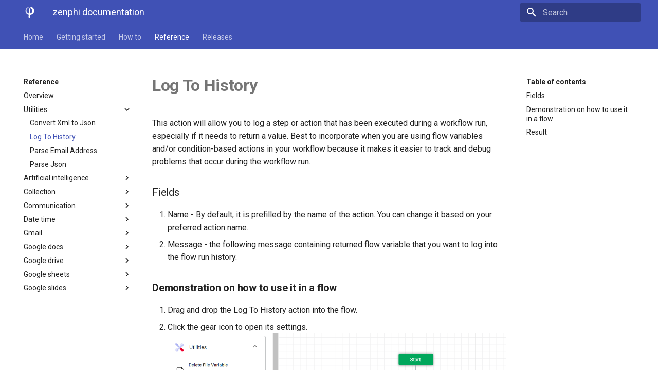

--- FILE ---
content_type: text/html
request_url: https://docs.qa.zenphi.dev/reference/Utilities/log_to_history/
body_size: 11071
content:



<!doctype html>
<html lang="en" class="no-js">
  <head>
    
      <meta charset="utf-8">
      <meta name="viewport" content="width=device-width,initial-scale=1">
      
      
        <link rel="canonical" href="https://docs.zenphi.com/reference/Utilities/log_to_history/">
      
      
      <link rel="shortcut icon" href="../../../assets/favicon.ico">
      <meta name="generator" content="mkdocs-1.1.2, mkdocs-material-5.5.3">
    
    
      
        <title>Log To History - zenphi documentation</title>
      
    
    
      <link rel="stylesheet" href="../../../assets/stylesheets/main.947af8d5.min.css">
      
        <link rel="stylesheet" href="../../../assets/stylesheets/palette.7f672a1f.min.css">
      
      
        
        
        <meta name="theme-color" content="#3f51b5">
      
    
    
    
      
        <link href="https://fonts.gstatic.com" rel="preconnect" crossorigin>
        <link rel="stylesheet" href="https://fonts.googleapis.com/css?family=Roboto:300,400,400i,700%7CRoboto+Mono&display=fallback">
        <style>body,input{font-family:"Roboto",-apple-system,BlinkMacSystemFont,Helvetica,Arial,sans-serif}code,kbd,pre{font-family:"Roboto Mono",SFMono-Regular,Consolas,Menlo,monospace}</style>
      
    
    
    
      <link rel="stylesheet" href="../../../assets/stylesheets/overrides.min.css">
    
    
      
    
    
  </head>
  
  
    
    
    
    <body dir="ltr" data-md-color-scheme="default" data-md-color-primary="indigo" data-md-color-accent="indigo">
  
    
    <input class="md-toggle" data-md-toggle="drawer" type="checkbox" id="__drawer" autocomplete="off">
    <input class="md-toggle" data-md-toggle="search" type="checkbox" id="__search" autocomplete="off">
    <label class="md-overlay" for="__drawer"></label>
    <div data-md-component="skip">
      
        
        <a href="#log-to-history" class="md-skip">
          Skip to content
        </a>
      
    </div>
    <div data-md-component="announce">
      
    </div>
    
      <header class="md-header" data-md-component="header">
  <nav class="md-header-nav md-grid" aria-label="Header">
    <a href="https://docs.zenphi.com" title="zenphi documentation" class="md-header-nav__button md-logo" aria-label="zenphi documentation">
      
  
  <svg xmlns="http://www.w3.org/2000/svg" viewBox="0 0 393 527"><defs><style>.cls-1{fill:none;}.cls-2{stroke:#000;stroke-miterlimit:10;}</style></defs><g id="Layer_2" data-name="Layer 2"><rect class="cls-1" width="393" height="527"/><rect class="cls-1" x="295" y="428" width="5" height="5"/></g><g id="Layer_1" data-name="Layer 1"><path class="cls-2" d="M869.59,267.25c-5-32-31-68-43-79s-41-34-86-30-67.86,48.16-77,71c-12,30-15,76-15,79v107c0,16-6.87,87.13-6.44,87.22-3.43,24.27-7.17,49-8.56,69.78-3,45,13,49,29,53s34-2,39-10c10.6-17,7-32,7-44,0-5.44-4.81-69.72-6.06-69.53-.06-.56-1.46-14.91-1.55-15.77,1.32-.16-3.53-42.31-4.22-42.21-.73-7.14-1.17-11.49-1.17-11.49s-2-106-2-129c0-20,5-42,5-42a235.2,235.2,0,0,1,9-36c6-17,19-29,19-29s8,21,30,38,60,68,36,134c-3.08,8.48-29.4,102.67-29,103,10.5-2.87,45-18,69-45,21.15-23.79,31.87-54.38,35-66C874.59,334.25,874.59,299.25,869.59,267.25Z" transform="translate(-492 -115)"/><path d="M864.85,269.24c-22.39,5.07-70.22,14.54-71.63,15.78a118.07,118.07,0,0,1,5.2,31c.25,7-1,14-1.74,21s-3.1,13.86-5.91,20.43c-2.15,5-4.08,10.23-6.81,15A125.52,125.52,0,0,1,757,404.47c-8.92,7.74-19.07,13.17-29.75,17.95a80.7,80.7,0,0,1-19.18,6.27c-6.05,1.05-12.06,2.45-18.16,3.07a149.76,149.76,0,0,1-40.51-2.46,140.83,140.83,0,0,1-28.49-9.64c-13.41-6.23-25-14.91-35.32-25s-18.16-22.17-24.36-35.07c-5.2-10.84-8.33-22.37-10.43-34.18a110.06,110.06,0,0,1-1.24-23A139.31,139.31,0,0,1,553,276.26a120.23,120.23,0,0,1,13.25-34.73A150.29,150.29,0,0,1,589,211.69a141,141,0,0,1,25.52-20.49l4.56-2.85a41.84,41.84,0,0,0-7.75,3c-11.08,5.67-20.73,13.22-29.56,21.75a132,132,0,0,0-21.43,27.31,137.35,137.35,0,0,0-19,77.17,135.27,135.27,0,0,0,14.08,52.81,136.48,136.48,0,0,0,23.77,33.38,140.27,140.27,0,0,0,29.67,23.33,142.78,142.78,0,0,0,36.85,15l5.78,1.48-.12.5c-4.21-.95-8.48-1.7-12.62-2.9a148.27,148.27,0,0,1-25.13-9.52,116.69,116.69,0,0,1-20.94-12.91c-6.34-5.06-12.43-10.47-18.24-16.11A110.88,110.88,0,0,1,559,383.36a140.39,140.39,0,0,1-14.73-29.81,137.06,137.06,0,0,1-6.83-64.41,143.26,143.26,0,0,1,7.31-30.27,147,147,0,0,1,15.83-31.45,151.45,151.45,0,0,1,26.52-30.29A160.06,160.06,0,0,1,619.94,175a165.66,165.66,0,0,1,46.7-15.54,147.11,147.11,0,0,1,29.11-2.35c6.63.16,13.27.68,19.89,1.2,3.46.28,6.9.91,10.35,1.38-2.08-1.41-4.14-3.17-6.45-3.6a166,166,0,0,0-18.44-2.38,134.21,134.21,0,0,0-16.66-.05c-7.05.38-14.14.87-21.12,1.92a154.25,154.25,0,0,0-28,7.13,163.06,163.06,0,0,0-56.94,33.58,154.85,154.85,0,0,0-21.49,23.88c-3.64,5-6.85,10.24-10,15.53-7.45,12.59-12.27,26.18-15.75,40.24a134.6,134.6,0,0,0-3.88,33.31c0,6.17,0,12.41,1,18.48,1.34,8.57,3.33,17.06,5.45,25.49,2.65,10.49,7.34,20.24,12.62,29.69a145.94,145.94,0,0,0,22.39,30.28,150.53,150.53,0,0,0,26.8,22.4c.7.45,1.39.94,2.08,1.41l2,1.36a1.35,1.35,0,0,1-1.14-.17,138.7,138.7,0,0,1-26.43-20,153.16,153.16,0,0,1-33.45-47.2,159.67,159.67,0,0,1-10.07-31.74,143.59,143.59,0,0,1-2.9-27.45A178,178,0,0,1,527,290a124,124,0,0,1,6.75-28.63c2.19-6.09,4.73-12.08,7.39-18a130,130,0,0,1,13.1-22.32A160.82,160.82,0,0,1,576.7,195.7a163.07,163.07,0,0,1,26.53-19.9,177.61,177.61,0,0,1,35.23-16A164.39,164.39,0,0,1,667.64,153a204.85,204.85,0,0,1,20.43-1.51c5.35-.18,10.73.1,16.09.39,4.61.26,9.2.84,13.8,1.28a5,5,0,0,0-1.6-.55c-10.77-1.54-21.57-2.71-32.49-2.21-5.14.23-10.31.31-15.41.93a139.5,139.5,0,0,0-17.27,3c-8.44,2.13-16.84,4.52-25.06,7.33-5.49,1.88-10.68,4.62-15.94,7.1a147.18,147.18,0,0,0-25.53,15.78,158.8,158.8,0,0,0-33,32.76,176.35,176.35,0,0,0-17.26,28.54A131.6,131.6,0,0,0,524,275.37,204.43,204.43,0,0,0,520.41,296a199.85,199.85,0,0,0-.81,21.06,125.42,125.42,0,0,0,.9,15.62,163.29,163.29,0,0,0,20.66,60.08,177.51,177.51,0,0,0,16.9,23.33,144.43,144.43,0,0,0,23.49,22.26,168.21,168.21,0,0,0,26.35,16.52,180.06,180.06,0,0,0,34,12.55,153.89,153.89,0,0,0,37.58,5,170.51,170.51,0,0,0,22.81-1.22c7.51-.9,14.93-2.59,22.34-4.12,3.67-.76,7.24-1.93,10.85-2.92a6.35,6.35,0,0,1-2.55,1.34c-7.4,1.93-14.73,4.25-22.24,5.62a193,193,0,0,1-23.75,2.75,156,156,0,0,1-30.67-1.73,169,169,0,0,1-36.58-9.91,124,124,0,0,1-24-11.93c-7.16-4.7-14.22-9.59-21-14.83-7.91-6.15-14.58-13.55-21-21.2a155.07,155.07,0,0,1-23.05-37.17,215,215,0,0,1-8.1-22.75,131.66,131.66,0,0,1-5.08-28.2c-.3-3.57-.42-7.17-.39-10.75,0-5.51.13-11,.51-16.52a157.78,157.78,0,0,1,5.87-31.12,148.48,148.48,0,0,1,15.46-35.65,175.05,175.05,0,0,1,18.23-25.43A165.06,165.06,0,0,1,590.84,177,189.6,189.6,0,0,1,621,161a160.93,160.93,0,0,1,27.77-9,165.57,165.57,0,0,1,25-4,186.65,186.65,0,0,1,35.69.39c4.45.53,8.88,1.19,13.13,1.76-39.21-10.58-106.29-6.14-159.13,42.78-47.64,44.1-72.1,120-37.92,193.38a166,166,0,0,0,65.52,73c37.35,22.7,78.05,30.62,121.65,24.43-48.28,7.08-92.73-2.4-132.27-30.54s-63.32-66.27-70.34-113.32c-7.33-49.1,5.06-93.85,37.15-132.55,35-42.21,81.36-63.09,136.92-65.36-4.77-.2-9.57-.45-14.37-.4a116.92,116.92,0,0,0-15.22.72,167.42,167.42,0,0,0-17,3.67,176.32,176.32,0,0,0-34.71,12.9c-13.87,6.78-26.23,15.7-38.09,25.33a147.09,147.09,0,0,0-17.9,18c-7.75,8.91-14.9,18.2-20.47,28.6-7.35,13.76-14.14,27.74-17.19,43.06-2,9.89-3.5,19.87-4.8,29.87a101.61,101.61,0,0,0-.12,24.4c.37,3.39.63,6.8,1.19,10.15.94,5.68,1.83,11.38,3.22,17a183,183,0,0,0,6.11,21c5.31,13.93,12.81,26.84,21.09,39.31a114.53,114.53,0,0,0,16.62,20c6.46,6.11,13.16,12,20,17.74a117.17,117.17,0,0,0,19.82,13.64,210.93,210.93,0,0,0,32.88,14.42,201.2,201.2,0,0,0,21,5.95A185.85,185.85,0,0,0,666,490.15c5.93.64,11.91,1.1,17.88,1.15,5.73.06,11.49-.38,17.21-.83,4.82-.39,9.64-1,14.41-1.71a208.83,208.83,0,0,0,24.93-5.86c13.07-3.74,25.24-9.38,37.13-15.7a158.06,158.06,0,0,0,25.14-17,195.79,195.79,0,0,0,14.94-13.38,177.77,177.77,0,0,0,12.62-14.13A165.6,165.6,0,0,0,842,406.83a190.62,190.62,0,0,0,10.6-19.45,193.49,193.49,0,0,0,8-19.64,136.07,136.07,0,0,0,4.73-17.15c1.57-7.4,3.18-14.86,3.78-22.37.91-11.51,1.55-23.11-.1-34.62C867.9,285.45,866.57,277.3,864.85,269.24Z" transform="translate(-492 -115)"/></g></svg>

    </a>
    <label class="md-header-nav__button md-icon" for="__drawer">
      <svg xmlns="http://www.w3.org/2000/svg" viewBox="0 0 24 24"><path d="M3 6h18v2H3V6m0 5h18v2H3v-2m0 5h18v2H3v-2z"/></svg>
    </label>
    <div class="md-header-nav__title" data-md-component="header-title">
      
        <div class="md-header-nav__ellipsis">
          <span class="md-header-nav__topic md-ellipsis">
            zenphi documentation
          </span>
          <span class="md-header-nav__topic md-ellipsis">
            
              Log To History
            
          </span>
        </div>
      
    </div>
    
      <label class="md-header-nav__button md-icon" for="__search">
        <svg xmlns="http://www.w3.org/2000/svg" viewBox="0 0 24 24"><path d="M9.5 3A6.5 6.5 0 0116 9.5c0 1.61-.59 3.09-1.56 4.23l.27.27h.79l5 5-1.5 1.5-5-5v-.79l-.27-.27A6.516 6.516 0 019.5 16 6.5 6.5 0 013 9.5 6.5 6.5 0 019.5 3m0 2C7 5 5 7 5 9.5S7 14 9.5 14 14 12 14 9.5 12 5 9.5 5z"/></svg>
      </label>
      
<div class="md-search" data-md-component="search" role="dialog">
  <label class="md-search__overlay" for="__search"></label>
  <div class="md-search__inner" role="search">
    <form class="md-search__form" name="search">
      <input type="text" class="md-search__input" name="query" aria-label="Search" placeholder="Search" autocapitalize="off" autocorrect="off" autocomplete="off" spellcheck="false" data-md-component="search-query" data-md-state="active">
      <label class="md-search__icon md-icon" for="__search">
        <svg xmlns="http://www.w3.org/2000/svg" viewBox="0 0 24 24"><path d="M9.5 3A6.5 6.5 0 0116 9.5c0 1.61-.59 3.09-1.56 4.23l.27.27h.79l5 5-1.5 1.5-5-5v-.79l-.27-.27A6.516 6.516 0 019.5 16 6.5 6.5 0 013 9.5 6.5 6.5 0 019.5 3m0 2C7 5 5 7 5 9.5S7 14 9.5 14 14 12 14 9.5 12 5 9.5 5z"/></svg>
        <svg xmlns="http://www.w3.org/2000/svg" viewBox="0 0 24 24"><path d="M20 11v2H8l5.5 5.5-1.42 1.42L4.16 12l7.92-7.92L13.5 5.5 8 11h12z"/></svg>
      </label>
      <button type="reset" class="md-search__icon md-icon" aria-label="Clear" data-md-component="search-reset" tabindex="-1">
        <svg xmlns="http://www.w3.org/2000/svg" viewBox="0 0 24 24"><path d="M19 6.41L17.59 5 12 10.59 6.41 5 5 6.41 10.59 12 5 17.59 6.41 19 12 13.41 17.59 19 19 17.59 13.41 12 19 6.41z"/></svg>
      </button>
    </form>
    <div class="md-search__output">
      <div class="md-search__scrollwrap" data-md-scrollfix>
        <div class="md-search-result" data-md-component="search-result">
          <div class="md-search-result__meta">
            Initializing search
          </div>
          <ol class="md-search-result__list"></ol>
        </div>
      </div>
    </div>
  </div>
</div>
    
    
  </nav>
</header>
    
    <div class="md-container" data-md-component="container">
      
        
      
      
        
          

  

<nav class="md-tabs md-tabs--active" aria-label="Tabs" data-md-component="tabs">
  <div class="md-tabs__inner md-grid">
    <ul class="md-tabs__list">
      
        
  <li class="md-tabs__item">
    
      <a href="../../.." class="md-tabs__link">
        Home
      </a>
    
  </li>

      
        
  
  
    <li class="md-tabs__item">
      
        <a href="../../../getting-started/" class="md-tabs__link">
          Getting started
        </a>
      
    </li>
  

      
        
  
  
    <li class="md-tabs__item">
      
        <a href="../../../how-to/sign_in_to_my_workspace/" class="md-tabs__link">
          How to
        </a>
      
    </li>
  

      
        
  
  
    <li class="md-tabs__item">
      
        <a href="../../" class="md-tabs__link md-tabs__link--active">
          Reference
        </a>
      
    </li>
  

      
        
  
  
    <li class="md-tabs__item">
      
        <a href="../../../releases/" class="md-tabs__link">
          Releases
        </a>
      
    </li>
  

      
    </ul>
  </div>
</nav>
        
      
      <main class="md-main" data-md-component="main">
        <div class="md-main__inner md-grid">
          
            
              <div class="md-sidebar md-sidebar--primary" data-md-component="navigation">
                <div class="md-sidebar__scrollwrap">
                  <div class="md-sidebar__inner">
                    <nav class="md-nav md-nav--primary" aria-label="Navigation" data-md-level="0">
  <label class="md-nav__title" for="__drawer">
    <a href="https://docs.zenphi.com" title="zenphi documentation" class="md-nav__button md-logo" aria-label="zenphi documentation">
      
  
  <svg xmlns="http://www.w3.org/2000/svg" viewBox="0 0 393 527"><defs><style>.cls-1{fill:none;}.cls-2{stroke:#000;stroke-miterlimit:10;}</style></defs><g id="Layer_2" data-name="Layer 2"><rect class="cls-1" width="393" height="527"/><rect class="cls-1" x="295" y="428" width="5" height="5"/></g><g id="Layer_1" data-name="Layer 1"><path class="cls-2" d="M869.59,267.25c-5-32-31-68-43-79s-41-34-86-30-67.86,48.16-77,71c-12,30-15,76-15,79v107c0,16-6.87,87.13-6.44,87.22-3.43,24.27-7.17,49-8.56,69.78-3,45,13,49,29,53s34-2,39-10c10.6-17,7-32,7-44,0-5.44-4.81-69.72-6.06-69.53-.06-.56-1.46-14.91-1.55-15.77,1.32-.16-3.53-42.31-4.22-42.21-.73-7.14-1.17-11.49-1.17-11.49s-2-106-2-129c0-20,5-42,5-42a235.2,235.2,0,0,1,9-36c6-17,19-29,19-29s8,21,30,38,60,68,36,134c-3.08,8.48-29.4,102.67-29,103,10.5-2.87,45-18,69-45,21.15-23.79,31.87-54.38,35-66C874.59,334.25,874.59,299.25,869.59,267.25Z" transform="translate(-492 -115)"/><path d="M864.85,269.24c-22.39,5.07-70.22,14.54-71.63,15.78a118.07,118.07,0,0,1,5.2,31c.25,7-1,14-1.74,21s-3.1,13.86-5.91,20.43c-2.15,5-4.08,10.23-6.81,15A125.52,125.52,0,0,1,757,404.47c-8.92,7.74-19.07,13.17-29.75,17.95a80.7,80.7,0,0,1-19.18,6.27c-6.05,1.05-12.06,2.45-18.16,3.07a149.76,149.76,0,0,1-40.51-2.46,140.83,140.83,0,0,1-28.49-9.64c-13.41-6.23-25-14.91-35.32-25s-18.16-22.17-24.36-35.07c-5.2-10.84-8.33-22.37-10.43-34.18a110.06,110.06,0,0,1-1.24-23A139.31,139.31,0,0,1,553,276.26a120.23,120.23,0,0,1,13.25-34.73A150.29,150.29,0,0,1,589,211.69a141,141,0,0,1,25.52-20.49l4.56-2.85a41.84,41.84,0,0,0-7.75,3c-11.08,5.67-20.73,13.22-29.56,21.75a132,132,0,0,0-21.43,27.31,137.35,137.35,0,0,0-19,77.17,135.27,135.27,0,0,0,14.08,52.81,136.48,136.48,0,0,0,23.77,33.38,140.27,140.27,0,0,0,29.67,23.33,142.78,142.78,0,0,0,36.85,15l5.78,1.48-.12.5c-4.21-.95-8.48-1.7-12.62-2.9a148.27,148.27,0,0,1-25.13-9.52,116.69,116.69,0,0,1-20.94-12.91c-6.34-5.06-12.43-10.47-18.24-16.11A110.88,110.88,0,0,1,559,383.36a140.39,140.39,0,0,1-14.73-29.81,137.06,137.06,0,0,1-6.83-64.41,143.26,143.26,0,0,1,7.31-30.27,147,147,0,0,1,15.83-31.45,151.45,151.45,0,0,1,26.52-30.29A160.06,160.06,0,0,1,619.94,175a165.66,165.66,0,0,1,46.7-15.54,147.11,147.11,0,0,1,29.11-2.35c6.63.16,13.27.68,19.89,1.2,3.46.28,6.9.91,10.35,1.38-2.08-1.41-4.14-3.17-6.45-3.6a166,166,0,0,0-18.44-2.38,134.21,134.21,0,0,0-16.66-.05c-7.05.38-14.14.87-21.12,1.92a154.25,154.25,0,0,0-28,7.13,163.06,163.06,0,0,0-56.94,33.58,154.85,154.85,0,0,0-21.49,23.88c-3.64,5-6.85,10.24-10,15.53-7.45,12.59-12.27,26.18-15.75,40.24a134.6,134.6,0,0,0-3.88,33.31c0,6.17,0,12.41,1,18.48,1.34,8.57,3.33,17.06,5.45,25.49,2.65,10.49,7.34,20.24,12.62,29.69a145.94,145.94,0,0,0,22.39,30.28,150.53,150.53,0,0,0,26.8,22.4c.7.45,1.39.94,2.08,1.41l2,1.36a1.35,1.35,0,0,1-1.14-.17,138.7,138.7,0,0,1-26.43-20,153.16,153.16,0,0,1-33.45-47.2,159.67,159.67,0,0,1-10.07-31.74,143.59,143.59,0,0,1-2.9-27.45A178,178,0,0,1,527,290a124,124,0,0,1,6.75-28.63c2.19-6.09,4.73-12.08,7.39-18a130,130,0,0,1,13.1-22.32A160.82,160.82,0,0,1,576.7,195.7a163.07,163.07,0,0,1,26.53-19.9,177.61,177.61,0,0,1,35.23-16A164.39,164.39,0,0,1,667.64,153a204.85,204.85,0,0,1,20.43-1.51c5.35-.18,10.73.1,16.09.39,4.61.26,9.2.84,13.8,1.28a5,5,0,0,0-1.6-.55c-10.77-1.54-21.57-2.71-32.49-2.21-5.14.23-10.31.31-15.41.93a139.5,139.5,0,0,0-17.27,3c-8.44,2.13-16.84,4.52-25.06,7.33-5.49,1.88-10.68,4.62-15.94,7.1a147.18,147.18,0,0,0-25.53,15.78,158.8,158.8,0,0,0-33,32.76,176.35,176.35,0,0,0-17.26,28.54A131.6,131.6,0,0,0,524,275.37,204.43,204.43,0,0,0,520.41,296a199.85,199.85,0,0,0-.81,21.06,125.42,125.42,0,0,0,.9,15.62,163.29,163.29,0,0,0,20.66,60.08,177.51,177.51,0,0,0,16.9,23.33,144.43,144.43,0,0,0,23.49,22.26,168.21,168.21,0,0,0,26.35,16.52,180.06,180.06,0,0,0,34,12.55,153.89,153.89,0,0,0,37.58,5,170.51,170.51,0,0,0,22.81-1.22c7.51-.9,14.93-2.59,22.34-4.12,3.67-.76,7.24-1.93,10.85-2.92a6.35,6.35,0,0,1-2.55,1.34c-7.4,1.93-14.73,4.25-22.24,5.62a193,193,0,0,1-23.75,2.75,156,156,0,0,1-30.67-1.73,169,169,0,0,1-36.58-9.91,124,124,0,0,1-24-11.93c-7.16-4.7-14.22-9.59-21-14.83-7.91-6.15-14.58-13.55-21-21.2a155.07,155.07,0,0,1-23.05-37.17,215,215,0,0,1-8.1-22.75,131.66,131.66,0,0,1-5.08-28.2c-.3-3.57-.42-7.17-.39-10.75,0-5.51.13-11,.51-16.52a157.78,157.78,0,0,1,5.87-31.12,148.48,148.48,0,0,1,15.46-35.65,175.05,175.05,0,0,1,18.23-25.43A165.06,165.06,0,0,1,590.84,177,189.6,189.6,0,0,1,621,161a160.93,160.93,0,0,1,27.77-9,165.57,165.57,0,0,1,25-4,186.65,186.65,0,0,1,35.69.39c4.45.53,8.88,1.19,13.13,1.76-39.21-10.58-106.29-6.14-159.13,42.78-47.64,44.1-72.1,120-37.92,193.38a166,166,0,0,0,65.52,73c37.35,22.7,78.05,30.62,121.65,24.43-48.28,7.08-92.73-2.4-132.27-30.54s-63.32-66.27-70.34-113.32c-7.33-49.1,5.06-93.85,37.15-132.55,35-42.21,81.36-63.09,136.92-65.36-4.77-.2-9.57-.45-14.37-.4a116.92,116.92,0,0,0-15.22.72,167.42,167.42,0,0,0-17,3.67,176.32,176.32,0,0,0-34.71,12.9c-13.87,6.78-26.23,15.7-38.09,25.33a147.09,147.09,0,0,0-17.9,18c-7.75,8.91-14.9,18.2-20.47,28.6-7.35,13.76-14.14,27.74-17.19,43.06-2,9.89-3.5,19.87-4.8,29.87a101.61,101.61,0,0,0-.12,24.4c.37,3.39.63,6.8,1.19,10.15.94,5.68,1.83,11.38,3.22,17a183,183,0,0,0,6.11,21c5.31,13.93,12.81,26.84,21.09,39.31a114.53,114.53,0,0,0,16.62,20c6.46,6.11,13.16,12,20,17.74a117.17,117.17,0,0,0,19.82,13.64,210.93,210.93,0,0,0,32.88,14.42,201.2,201.2,0,0,0,21,5.95A185.85,185.85,0,0,0,666,490.15c5.93.64,11.91,1.1,17.88,1.15,5.73.06,11.49-.38,17.21-.83,4.82-.39,9.64-1,14.41-1.71a208.83,208.83,0,0,0,24.93-5.86c13.07-3.74,25.24-9.38,37.13-15.7a158.06,158.06,0,0,0,25.14-17,195.79,195.79,0,0,0,14.94-13.38,177.77,177.77,0,0,0,12.62-14.13A165.6,165.6,0,0,0,842,406.83a190.62,190.62,0,0,0,10.6-19.45,193.49,193.49,0,0,0,8-19.64,136.07,136.07,0,0,0,4.73-17.15c1.57-7.4,3.18-14.86,3.78-22.37.91-11.51,1.55-23.11-.1-34.62C867.9,285.45,866.57,277.3,864.85,269.24Z" transform="translate(-492 -115)"/></g></svg>

    </a>
    zenphi documentation
  </label>
  
  <ul class="md-nav__list" data-md-scrollfix>
    
      
      
      


  <li class="md-nav__item">
    <a href="../../.." title="Home" class="md-nav__link">
      Home
    </a>
  </li>

    
      
      
      


  <li class="md-nav__item md-nav__item--nested">
    
      <input class="md-nav__toggle md-toggle" data-md-toggle="nav-2" type="checkbox" id="nav-2">
    
    <label class="md-nav__link" for="nav-2">
      Getting started
      <span class="md-nav__icon md-icon">
        <svg xmlns="http://www.w3.org/2000/svg" viewBox="0 0 24 24"><path d="M8.59 16.58L13.17 12 8.59 7.41 10 6l6 6-6 6-1.41-1.42z"/></svg>
      </span>
    </label>
    <nav class="md-nav" aria-label="Getting started" data-md-level="1">
      <label class="md-nav__title" for="nav-2">
        <span class="md-nav__icon md-icon">
          <svg xmlns="http://www.w3.org/2000/svg" viewBox="0 0 24 24"><path d="M20 11v2H8l5.5 5.5-1.42 1.42L4.16 12l7.92-7.92L13.5 5.5 8 11h12z"/></svg>
        </span>
        Getting started
      </label>
      <ul class="md-nav__list" data-md-scrollfix>
        
        
          
          
          


  <li class="md-nav__item">
    <a href="../../../getting-started/" title="Overview" class="md-nav__link">
      Overview
    </a>
  </li>

        
          
          
          


  <li class="md-nav__item">
    <a href="../../../getting-started/flow/" title="Flow" class="md-nav__link">
      Flow
    </a>
  </li>

        
          
          
          


  <li class="md-nav__item">
    <a href="../../../getting-started/trigger/" title="Trigger" class="md-nav__link">
      Trigger
    </a>
  </li>

        
          
          
          


  <li class="md-nav__item">
    <a href="../../../getting-started/action/" title="Action" class="md-nav__link">
      Action
    </a>
  </li>

        
          
          
          


  <li class="md-nav__item">
    <a href="../../../getting-started/connection/" title="Connection" class="md-nav__link">
      Connection
    </a>
  </li>

        
          
          
          


  <li class="md-nav__item">
    <a href="../../../getting-started/flow_run/" title="Flow Run" class="md-nav__link">
      Flow Run
    </a>
  </li>

        
          
          
          


  <li class="md-nav__item">
    <a href="../../../getting-started/add_condition/" title="Adding Conditions to Flows" class="md-nav__link">
      Adding Conditions to Flows
    </a>
  </li>

        
          
          
          


  <li class="md-nav__item">
    <a href="../../../getting-started/working_with_collections/" title="Working with Collections" class="md-nav__link">
      Working with Collections
    </a>
  </li>

        
          
          
          


  <li class="md-nav__item">
    <a href="../../../getting-started/create_first_flow/" title="Create Your First Flow" class="md-nav__link">
      Create Your First Flow
    </a>
  </li>

        
          
          
          


  <li class="md-nav__item">
    <a href="../../../getting-started/browser-support/" title="Browser support" class="md-nav__link">
      Browser support
    </a>
  </li>

        
      </ul>
    </nav>
  </li>

    
      
      
      


  <li class="md-nav__item md-nav__item--nested">
    
      <input class="md-nav__toggle md-toggle" data-md-toggle="nav-3" type="checkbox" id="nav-3">
    
    <label class="md-nav__link" for="nav-3">
      How to
      <span class="md-nav__icon md-icon">
        <svg xmlns="http://www.w3.org/2000/svg" viewBox="0 0 24 24"><path d="M8.59 16.58L13.17 12 8.59 7.41 10 6l6 6-6 6-1.41-1.42z"/></svg>
      </span>
    </label>
    <nav class="md-nav" aria-label="How to" data-md-level="1">
      <label class="md-nav__title" for="nav-3">
        <span class="md-nav__icon md-icon">
          <svg xmlns="http://www.w3.org/2000/svg" viewBox="0 0 24 24"><path d="M20 11v2H8l5.5 5.5-1.42 1.42L4.16 12l7.92-7.92L13.5 5.5 8 11h12z"/></svg>
        </span>
        How to
      </label>
      <ul class="md-nav__list" data-md-scrollfix>
        
        
          
          
          


  <li class="md-nav__item">
    <a href="../../../how-to/sign_in_to_my_workspace/" title="Sign In to My Workspace" class="md-nav__link">
      Sign In to My Workspace
    </a>
  </li>

        
          
          
          


  <li class="md-nav__item">
    <a href="../../../how-to/create_a_connection/" title="Create a Connection" class="md-nav__link">
      Create a Connection
    </a>
  </li>

        
          
          
          


  <li class="md-nav__item">
    <a href="../../../how-to/unpublish_and_republish_flow/" title="Unpublish and Republish a Flow" class="md-nav__link">
      Unpublish and Republish a Flow
    </a>
  </li>

        
          
          
          


  <li class="md-nav__item">
    <a href="../../../how-to/attach_file%28s%29_to_an_email/" title="Attach File(s) to An Email" class="md-nav__link">
      Attach File(s) to An Email
    </a>
  </li>

        
          
          
          


  <li class="md-nav__item">
    <a href="../../../how-to/send-email-gmail/" title="Send an email via Gmail" class="md-nav__link">
      Send an email via Gmail
    </a>
  </li>

        
          
          
          


  <li class="md-nav__item">
    <a href="../../../how-to/mail-merge-gmail-docs/" title="Mail Merge using Gmail and Docs" class="md-nav__link">
      Mail Merge using Gmail and Docs
    </a>
  </li>

        
          
          
          


  <li class="md-nav__item">
    <a href="../../../how-to/mail-merge-gmail-html-template/" title="Mail Merge using Gmail and HTML template" class="md-nav__link">
      Mail Merge using Gmail and HTML template
    </a>
  </li>

        
          
          
          


  <li class="md-nav__item">
    <a href="../../../how-to/mail-merge-gmail-sheets/" title="Mail Merge using Gmail and Sheets" class="md-nav__link">
      Mail Merge using Gmail and Sheets
    </a>
  </li>

        
          
          
          


  <li class="md-nav__item">
    <a href="../../../how-to/add-row-sheet/" title="Add New Row to Google Sheet" class="md-nav__link">
      Add New Row to Google Sheet
    </a>
  </li>

        
          
          
          


  <li class="md-nav__item">
    <a href="../../../how-to/google_form_trigger/" title="How to create a Google Forms trigger?" class="md-nav__link">
      How to create a Google Forms trigger?
    </a>
  </li>

        
      </ul>
    </nav>
  </li>

    
      
      
      

  


  <li class="md-nav__item md-nav__item--active md-nav__item--nested">
    
      <input class="md-nav__toggle md-toggle" data-md-toggle="nav-4" type="checkbox" id="nav-4" checked>
    
    <label class="md-nav__link" for="nav-4">
      Reference
      <span class="md-nav__icon md-icon">
        <svg xmlns="http://www.w3.org/2000/svg" viewBox="0 0 24 24"><path d="M8.59 16.58L13.17 12 8.59 7.41 10 6l6 6-6 6-1.41-1.42z"/></svg>
      </span>
    </label>
    <nav class="md-nav" aria-label="Reference" data-md-level="1">
      <label class="md-nav__title" for="nav-4">
        <span class="md-nav__icon md-icon">
          <svg xmlns="http://www.w3.org/2000/svg" viewBox="0 0 24 24"><path d="M20 11v2H8l5.5 5.5-1.42 1.42L4.16 12l7.92-7.92L13.5 5.5 8 11h12z"/></svg>
        </span>
        Reference
      </label>
      <ul class="md-nav__list" data-md-scrollfix>
        
        
          
          
          


  <li class="md-nav__item">
    <a href="../../" title="Overview" class="md-nav__link">
      Overview
    </a>
  </li>

        
          
          
          

  


  <li class="md-nav__item md-nav__item--active md-nav__item--nested">
    
      <input class="md-nav__toggle md-toggle" data-md-toggle="nav-4-2" type="checkbox" id="nav-4-2" checked>
    
    <label class="md-nav__link" for="nav-4-2">
      Utilities
      <span class="md-nav__icon md-icon">
        <svg xmlns="http://www.w3.org/2000/svg" viewBox="0 0 24 24"><path d="M8.59 16.58L13.17 12 8.59 7.41 10 6l6 6-6 6-1.41-1.42z"/></svg>
      </span>
    </label>
    <nav class="md-nav" aria-label="Utilities" data-md-level="2">
      <label class="md-nav__title" for="nav-4-2">
        <span class="md-nav__icon md-icon">
          <svg xmlns="http://www.w3.org/2000/svg" viewBox="0 0 24 24"><path d="M20 11v2H8l5.5 5.5-1.42 1.42L4.16 12l7.92-7.92L13.5 5.5 8 11h12z"/></svg>
        </span>
        Utilities
      </label>
      <ul class="md-nav__list" data-md-scrollfix>
        
        
          
          
          


  <li class="md-nav__item">
    <a href="../convert_xml_to_json/" title="Convert Xml to Json" class="md-nav__link">
      Convert Xml to Json
    </a>
  </li>

        
          
          
          

  


  <li class="md-nav__item md-nav__item--active">
    
    <input class="md-nav__toggle md-toggle" data-md-toggle="toc" type="checkbox" id="__toc">
    
      
    
    
      <label class="md-nav__link md-nav__link--active" for="__toc">
        Log To History
        <span class="md-nav__icon md-icon">
          <svg xmlns="http://www.w3.org/2000/svg" viewBox="0 0 24 24"><path d="M3 9h14V7H3v2m0 4h14v-2H3v2m0 4h14v-2H3v2m16 0h2v-2h-2v2m0-10v2h2V7h-2m0 6h2v-2h-2v2z"/></svg>
        </span>
      </label>
    
    <a href="./" title="Log To History" class="md-nav__link md-nav__link--active">
      Log To History
    </a>
    
      
<nav class="md-nav md-nav--secondary" aria-label="Table of contents">
  
  
    
  
  
    <label class="md-nav__title" for="__toc">
      <span class="md-nav__icon md-icon">
        <svg xmlns="http://www.w3.org/2000/svg" viewBox="0 0 24 24"><path d="M20 11v2H8l5.5 5.5-1.42 1.42L4.16 12l7.92-7.92L13.5 5.5 8 11h12z"/></svg>
      </span>
      Table of contents
    </label>
    <ul class="md-nav__list" data-md-scrollfix>
      
        <li class="md-nav__item">
  <a href="#fields" class="md-nav__link">
    Fields
  </a>
  
</li>
      
        <li class="md-nav__item">
  <a href="#demonstration-on-how-to-use-it-in-a-flow" class="md-nav__link">
    Demonstration on how to use it in a flow
  </a>
  
</li>
      
        <li class="md-nav__item">
  <a href="#result" class="md-nav__link">
    Result
  </a>
  
</li>
      
    </ul>
  
</nav>
    
  </li>

        
          
          
          


  <li class="md-nav__item">
    <a href="../parse_email_address/" title="Parse Email Address" class="md-nav__link">
      Parse Email Address
    </a>
  </li>

        
          
          
          


  <li class="md-nav__item">
    <a href="../parse_json/" title="Parse Json" class="md-nav__link">
      Parse Json
    </a>
  </li>

        
      </ul>
    </nav>
  </li>

        
          
          
          


  <li class="md-nav__item md-nav__item--nested">
    
      <input class="md-nav__toggle md-toggle" data-md-toggle="nav-4-3" type="checkbox" id="nav-4-3">
    
    <label class="md-nav__link" for="nav-4-3">
      Artificial intelligence
      <span class="md-nav__icon md-icon">
        <svg xmlns="http://www.w3.org/2000/svg" viewBox="0 0 24 24"><path d="M8.59 16.58L13.17 12 8.59 7.41 10 6l6 6-6 6-1.41-1.42z"/></svg>
      </span>
    </label>
    <nav class="md-nav" aria-label="Artificial intelligence" data-md-level="2">
      <label class="md-nav__title" for="nav-4-3">
        <span class="md-nav__icon md-icon">
          <svg xmlns="http://www.w3.org/2000/svg" viewBox="0 0 24 24"><path d="M20 11v2H8l5.5 5.5-1.42 1.42L4.16 12l7.92-7.92L13.5 5.5 8 11h12z"/></svg>
        </span>
        Artificial intelligence
      </label>
      <ul class="md-nav__list" data-md-scrollfix>
        
        
          
          
          


  <li class="md-nav__item">
    <a href="../../artificial_intelligence/sentiment_analysis/" title="Sentiment Analysis" class="md-nav__link">
      Sentiment Analysis
    </a>
  </li>

        
          
          
          


  <li class="md-nav__item">
    <a href="../../artificial_intelligence/translation/" title="Translation" class="md-nav__link">
      Translation
    </a>
  </li>

        
      </ul>
    </nav>
  </li>

        
          
          
          


  <li class="md-nav__item md-nav__item--nested">
    
      <input class="md-nav__toggle md-toggle" data-md-toggle="nav-4-4" type="checkbox" id="nav-4-4">
    
    <label class="md-nav__link" for="nav-4-4">
      Collection
      <span class="md-nav__icon md-icon">
        <svg xmlns="http://www.w3.org/2000/svg" viewBox="0 0 24 24"><path d="M8.59 16.58L13.17 12 8.59 7.41 10 6l6 6-6 6-1.41-1.42z"/></svg>
      </span>
    </label>
    <nav class="md-nav" aria-label="Collection" data-md-level="2">
      <label class="md-nav__title" for="nav-4-4">
        <span class="md-nav__icon md-icon">
          <svg xmlns="http://www.w3.org/2000/svg" viewBox="0 0 24 24"><path d="M20 11v2H8l5.5 5.5-1.42 1.42L4.16 12l7.92-7.92L13.5 5.5 8 11h12z"/></svg>
        </span>
        Collection
      </label>
      <ul class="md-nav__list" data-md-scrollfix>
        
        
          
          
          


  <li class="md-nav__item">
    <a href="../../collection/query_collection/" title="Query Collection" class="md-nav__link">
      Query Collection
    </a>
  </li>

        
      </ul>
    </nav>
  </li>

        
          
          
          


  <li class="md-nav__item md-nav__item--nested">
    
      <input class="md-nav__toggle md-toggle" data-md-toggle="nav-4-5" type="checkbox" id="nav-4-5">
    
    <label class="md-nav__link" for="nav-4-5">
      Communication
      <span class="md-nav__icon md-icon">
        <svg xmlns="http://www.w3.org/2000/svg" viewBox="0 0 24 24"><path d="M8.59 16.58L13.17 12 8.59 7.41 10 6l6 6-6 6-1.41-1.42z"/></svg>
      </span>
    </label>
    <nav class="md-nav" aria-label="Communication" data-md-level="2">
      <label class="md-nav__title" for="nav-4-5">
        <span class="md-nav__icon md-icon">
          <svg xmlns="http://www.w3.org/2000/svg" viewBox="0 0 24 24"><path d="M20 11v2H8l5.5 5.5-1.42 1.42L4.16 12l7.92-7.92L13.5 5.5 8 11h12z"/></svg>
        </span>
        Communication
      </label>
      <ul class="md-nav__list" data-md-scrollfix>
        
        
          
          
          


  <li class="md-nav__item">
    <a href="../../communication/assign_task/" title="Assign Task" class="md-nav__link">
      Assign Task
    </a>
  </li>

        
          
          
          


  <li class="md-nav__item">
    <a href="../../communication/http_call/" title="HTTP Call" class="md-nav__link">
      HTTP Call
    </a>
  </li>

        
      </ul>
    </nav>
  </li>

        
          
          
          


  <li class="md-nav__item md-nav__item--nested">
    
      <input class="md-nav__toggle md-toggle" data-md-toggle="nav-4-6" type="checkbox" id="nav-4-6">
    
    <label class="md-nav__link" for="nav-4-6">
      Date time
      <span class="md-nav__icon md-icon">
        <svg xmlns="http://www.w3.org/2000/svg" viewBox="0 0 24 24"><path d="M8.59 16.58L13.17 12 8.59 7.41 10 6l6 6-6 6-1.41-1.42z"/></svg>
      </span>
    </label>
    <nav class="md-nav" aria-label="Date time" data-md-level="2">
      <label class="md-nav__title" for="nav-4-6">
        <span class="md-nav__icon md-icon">
          <svg xmlns="http://www.w3.org/2000/svg" viewBox="0 0 24 24"><path d="M20 11v2H8l5.5 5.5-1.42 1.42L4.16 12l7.92-7.92L13.5 5.5 8 11h12z"/></svg>
        </span>
        Date time
      </label>
      <ul class="md-nav__list" data-md-scrollfix>
        
        
          
          
          


  <li class="md-nav__item">
    <a href="../../date_time/add_date_time/" title="Add Date Time" class="md-nav__link">
      Add Date Time
    </a>
  </li>

        
          
          
          


  <li class="md-nav__item">
    <a href="../../date_time/convert_string_to_date_time/" title="Convert String to Date Time" class="md-nav__link">
      Convert String to Date Time
    </a>
  </li>

        
          
          
          


  <li class="md-nav__item">
    <a href="../../date_time/convert_time_zone/" title="Convert Time Zone" class="md-nav__link">
      Convert Time Zone
    </a>
  </li>

        
          
          
          


  <li class="md-nav__item">
    <a href="../../date_time/current_date_time/" title="Current Date Time" class="md-nav__link">
      Current Date Time
    </a>
  </li>

        
          
          
          


  <li class="md-nav__item">
    <a href="../../date_time/format_date_time/" title="Format Date Time" class="md-nav__link">
      Format Date Time
    </a>
  </li>

        
          
          
          


  <li class="md-nav__item">
    <a href="../../date_time/get_diff/" title="Get Diff" class="md-nav__link">
      Get Diff
    </a>
  </li>

        
      </ul>
    </nav>
  </li>

        
          
          
          


  <li class="md-nav__item md-nav__item--nested">
    
      <input class="md-nav__toggle md-toggle" data-md-toggle="nav-4-7" type="checkbox" id="nav-4-7">
    
    <label class="md-nav__link" for="nav-4-7">
      Gmail
      <span class="md-nav__icon md-icon">
        <svg xmlns="http://www.w3.org/2000/svg" viewBox="0 0 24 24"><path d="M8.59 16.58L13.17 12 8.59 7.41 10 6l6 6-6 6-1.41-1.42z"/></svg>
      </span>
    </label>
    <nav class="md-nav" aria-label="Gmail" data-md-level="2">
      <label class="md-nav__title" for="nav-4-7">
        <span class="md-nav__icon md-icon">
          <svg xmlns="http://www.w3.org/2000/svg" viewBox="0 0 24 24"><path d="M20 11v2H8l5.5 5.5-1.42 1.42L4.16 12l7.92-7.92L13.5 5.5 8 11h12z"/></svg>
        </span>
        Gmail
      </label>
      <ul class="md-nav__list" data-md-scrollfix>
        
        
          
          
          


  <li class="md-nav__item">
    <a href="../../gmail/send_email/" title="Send Email" class="md-nav__link">
      Send Email
    </a>
  </li>

        
      </ul>
    </nav>
  </li>

        
          
          
          


  <li class="md-nav__item md-nav__item--nested">
    
      <input class="md-nav__toggle md-toggle" data-md-toggle="nav-4-8" type="checkbox" id="nav-4-8">
    
    <label class="md-nav__link" for="nav-4-8">
      Google docs
      <span class="md-nav__icon md-icon">
        <svg xmlns="http://www.w3.org/2000/svg" viewBox="0 0 24 24"><path d="M8.59 16.58L13.17 12 8.59 7.41 10 6l6 6-6 6-1.41-1.42z"/></svg>
      </span>
    </label>
    <nav class="md-nav" aria-label="Google docs" data-md-level="2">
      <label class="md-nav__title" for="nav-4-8">
        <span class="md-nav__icon md-icon">
          <svg xmlns="http://www.w3.org/2000/svg" viewBox="0 0 24 24"><path d="M20 11v2H8l5.5 5.5-1.42 1.42L4.16 12l7.92-7.92L13.5 5.5 8 11h12z"/></svg>
        </span>
        Google docs
      </label>
      <ul class="md-nav__list" data-md-scrollfix>
        
        
          
          
          


  <li class="md-nav__item">
    <a href="../../google_docs/export_document/" title="Export Document" class="md-nav__link">
      Export Document
    </a>
  </li>

        
          
          
          


  <li class="md-nav__item">
    <a href="../../google_docs/generate_document/" title="Generate Document" class="md-nav__link">
      Generate Document
    </a>
  </li>

        
      </ul>
    </nav>
  </li>

        
          
          
          


  <li class="md-nav__item md-nav__item--nested">
    
      <input class="md-nav__toggle md-toggle" data-md-toggle="nav-4-9" type="checkbox" id="nav-4-9">
    
    <label class="md-nav__link" for="nav-4-9">
      Google drive
      <span class="md-nav__icon md-icon">
        <svg xmlns="http://www.w3.org/2000/svg" viewBox="0 0 24 24"><path d="M8.59 16.58L13.17 12 8.59 7.41 10 6l6 6-6 6-1.41-1.42z"/></svg>
      </span>
    </label>
    <nav class="md-nav" aria-label="Google drive" data-md-level="2">
      <label class="md-nav__title" for="nav-4-9">
        <span class="md-nav__icon md-icon">
          <svg xmlns="http://www.w3.org/2000/svg" viewBox="0 0 24 24"><path d="M20 11v2H8l5.5 5.5-1.42 1.42L4.16 12l7.92-7.92L13.5 5.5 8 11h12z"/></svg>
        </span>
        Google drive
      </label>
      <ul class="md-nav__list" data-md-scrollfix>
        
        
          
          
          


  <li class="md-nav__item">
    <a href="../../google_drive/add_comment/" title="Add Comment" class="md-nav__link">
      Add Comment
    </a>
  </li>

        
          
          
          


  <li class="md-nav__item">
    <a href="../../google_drive/create_folder/" title="Create Folder" class="md-nav__link">
      Create Folder
    </a>
  </li>

        
          
          
          


  <li class="md-nav__item">
    <a href="../../google_drive/delete_item/" title="Delete Item" class="md-nav__link">
      Delete Item
    </a>
  </li>

        
          
          
          


  <li class="md-nav__item">
    <a href="../../google_drive/get_comment/" title="Get Comment" class="md-nav__link">
      Get Comment
    </a>
  </li>

        
          
          
          


  <li class="md-nav__item">
    <a href="../../google_drive/get_file_content/" title="Get File Content" class="md-nav__link">
      Get File Content
    </a>
  </li>

        
          
          
          


  <li class="md-nav__item">
    <a href="../../google_drive/get_information/" title="Get Information" class="md-nav__link">
      Get Information
    </a>
  </li>

        
          
          
          


  <li class="md-nav__item">
    <a href="../../google_drive/list_comments/" title="List Comments" class="md-nav__link">
      List Comments
    </a>
  </li>

        
          
          
          


  <li class="md-nav__item">
    <a href="../../google_drive/list_items/" title="List Items" class="md-nav__link">
      List Items
    </a>
  </li>

        
          
          
          


  <li class="md-nav__item">
    <a href="../../google_drive/save_file/" title="Save File" class="md-nav__link">
      Save File
    </a>
  </li>

        
          
          
          


  <li class="md-nav__item">
    <a href="../../google_drive/share_item/" title="Share Item" class="md-nav__link">
      Share Item
    </a>
  </li>

        
      </ul>
    </nav>
  </li>

        
          
          
          


  <li class="md-nav__item md-nav__item--nested">
    
      <input class="md-nav__toggle md-toggle" data-md-toggle="nav-4-10" type="checkbox" id="nav-4-10">
    
    <label class="md-nav__link" for="nav-4-10">
      Google sheets
      <span class="md-nav__icon md-icon">
        <svg xmlns="http://www.w3.org/2000/svg" viewBox="0 0 24 24"><path d="M8.59 16.58L13.17 12 8.59 7.41 10 6l6 6-6 6-1.41-1.42z"/></svg>
      </span>
    </label>
    <nav class="md-nav" aria-label="Google sheets" data-md-level="2">
      <label class="md-nav__title" for="nav-4-10">
        <span class="md-nav__icon md-icon">
          <svg xmlns="http://www.w3.org/2000/svg" viewBox="0 0 24 24"><path d="M20 11v2H8l5.5 5.5-1.42 1.42L4.16 12l7.92-7.92L13.5 5.5 8 11h12z"/></svg>
        </span>
        Google sheets
      </label>
      <ul class="md-nav__list" data-md-scrollfix>
        
        
          
          
          


  <li class="md-nav__item">
    <a href="../../google_sheets/add_row/" title="Add Row" class="md-nav__link">
      Add Row
    </a>
  </li>

        
          
          
          


  <li class="md-nav__item">
    <a href="../../google_sheets/export_sheets/" title="Export Sheets" class="md-nav__link">
      Export Sheets
    </a>
  </li>

        
          
          
          


  <li class="md-nav__item">
    <a href="../../google_sheets/lookup_rows/" title="Lookup Rows" class="md-nav__link">
      Lookup Rows
    </a>
  </li>

        
          
          
          


  <li class="md-nav__item">
    <a href="../../google_sheets/read_column_values/" title="Read Column Values" class="md-nav__link">
      Read Column Values
    </a>
  </li>

        
          
          
          


  <li class="md-nav__item">
    <a href="../../google_sheets/read_rows/" title="Read Rows" class="md-nav__link">
      Read Rows
    </a>
  </li>

        
          
          
          


  <li class="md-nav__item">
    <a href="../../google_sheets/update_cell/" title="Update Cell" class="md-nav__link">
      Update Cell
    </a>
  </li>

        
          
          
          


  <li class="md-nav__item">
    <a href="../../google_sheets/update_row/" title="Update Row" class="md-nav__link">
      Update Row
    </a>
  </li>

        
      </ul>
    </nav>
  </li>

        
          
          
          


  <li class="md-nav__item md-nav__item--nested">
    
      <input class="md-nav__toggle md-toggle" data-md-toggle="nav-4-11" type="checkbox" id="nav-4-11">
    
    <label class="md-nav__link" for="nav-4-11">
      Google slides
      <span class="md-nav__icon md-icon">
        <svg xmlns="http://www.w3.org/2000/svg" viewBox="0 0 24 24"><path d="M8.59 16.58L13.17 12 8.59 7.41 10 6l6 6-6 6-1.41-1.42z"/></svg>
      </span>
    </label>
    <nav class="md-nav" aria-label="Google slides" data-md-level="2">
      <label class="md-nav__title" for="nav-4-11">
        <span class="md-nav__icon md-icon">
          <svg xmlns="http://www.w3.org/2000/svg" viewBox="0 0 24 24"><path d="M20 11v2H8l5.5 5.5-1.42 1.42L4.16 12l7.92-7.92L13.5 5.5 8 11h12z"/></svg>
        </span>
        Google slides
      </label>
      <ul class="md-nav__list" data-md-scrollfix>
        
        
          
          
          


  <li class="md-nav__item">
    <a href="../../google_slides/export_slides/" title="Export Slides" class="md-nav__link">
      Export Slides
    </a>
  </li>

        
          
          
          


  <li class="md-nav__item">
    <a href="../../google_slides/generate_slides/" title="Generate Slides" class="md-nav__link">
      Generate Slides
    </a>
  </li>

        
      </ul>
    </nav>
  </li>

        
      </ul>
    </nav>
  </li>

    
      
      
      


  <li class="md-nav__item md-nav__item--nested">
    
      <input class="md-nav__toggle md-toggle" data-md-toggle="nav-5" type="checkbox" id="nav-5">
    
    <label class="md-nav__link" for="nav-5">
      Releases
      <span class="md-nav__icon md-icon">
        <svg xmlns="http://www.w3.org/2000/svg" viewBox="0 0 24 24"><path d="M8.59 16.58L13.17 12 8.59 7.41 10 6l6 6-6 6-1.41-1.42z"/></svg>
      </span>
    </label>
    <nav class="md-nav" aria-label="Releases" data-md-level="1">
      <label class="md-nav__title" for="nav-5">
        <span class="md-nav__icon md-icon">
          <svg xmlns="http://www.w3.org/2000/svg" viewBox="0 0 24 24"><path d="M20 11v2H8l5.5 5.5-1.42 1.42L4.16 12l7.92-7.92L13.5 5.5 8 11h12z"/></svg>
        </span>
        Releases
      </label>
      <ul class="md-nav__list" data-md-scrollfix>
        
        
          
          
          


  <li class="md-nav__item">
    <a href="../../../releases/" title="Release Notes" class="md-nav__link">
      Release Notes
    </a>
  </li>

        
      </ul>
    </nav>
  </li>

    
  </ul>
</nav>
                  </div>
                </div>
              </div>
            
            
              <div class="md-sidebar md-sidebar--secondary" data-md-component="toc">
                <div class="md-sidebar__scrollwrap">
                  <div class="md-sidebar__inner">
                    
<nav class="md-nav md-nav--secondary" aria-label="Table of contents">
  
  
    
  
  
    <label class="md-nav__title" for="__toc">
      <span class="md-nav__icon md-icon">
        <svg xmlns="http://www.w3.org/2000/svg" viewBox="0 0 24 24"><path d="M20 11v2H8l5.5 5.5-1.42 1.42L4.16 12l7.92-7.92L13.5 5.5 8 11h12z"/></svg>
      </span>
      Table of contents
    </label>
    <ul class="md-nav__list" data-md-scrollfix>
      
        <li class="md-nav__item">
  <a href="#fields" class="md-nav__link">
    Fields
  </a>
  
</li>
      
        <li class="md-nav__item">
  <a href="#demonstration-on-how-to-use-it-in-a-flow" class="md-nav__link">
    Demonstration on how to use it in a flow
  </a>
  
</li>
      
        <li class="md-nav__item">
  <a href="#result" class="md-nav__link">
    Result
  </a>
  
</li>
      
    </ul>
  
</nav>
                  </div>
                </div>
              </div>
            
          
          <div class="md-content">
            <article class="md-content__inner md-typeset">
              
                
                
                  
                
                
                <h1 id="log-to-history"><strong>Log To History</strong><a class="headerlink" href="#log-to-history" title="Permanent link"> ¶</a></h1>
<p>This action will allow you to log a step or action that has been executed during a workflow run, especially if it needs to return a value. Best to incorporate when you are using flow variables and/or condition-based actions in your workflow because it makes it easier to track and debug problems that occur during the workflow run.</p>
<h3 id="fields">Fields<a class="headerlink" href="#fields" title="Permanent link"> ¶</a></h3>
<ol>
<li>Name - By default, it is prefilled by the name of the action. You can change it based on your preferred action name.</li>
<li>Message - the following message containing returned flow variable that you want to log into the flow run history.</li>
</ol>
<h3 id="demonstration-on-how-to-use-it-in-a-flow"><strong>Demonstration on how to use it in a flow</strong><a class="headerlink" href="#demonstration-on-how-to-use-it-in-a-flow" title="Permanent link"> ¶</a></h3>
<ol>
<li>Drag and drop the Log To History action into the flow.</li>
<li>Click the gear icon to open its settings.
<img alt="Google Docs Template" src="../img/Log%20to%20history%2001%2C%2002.png" /> </li>
<li>Write the message and/or select the flow variable to be logged into the flow run history.
<img alt="Google Docs Template" src="../img/Log%20To%20History%2003.png" /></li>
</ol>
<h3 id="result"><strong>Result</strong><a class="headerlink" href="#result" title="Permanent link"> ¶</a></h3>
<p>Upon running the workflow, you can head to the Recent Runs section and select ID to check the details that were logged during the workflow run.
<img alt="Google Docs Template" src="../img/Log%20To%20History%2004.png" /> 
Here you can see the logged information as to why the workflow was premarturely terminated after not meeting the condition that was set.
<img alt="Google Docs Template" src="../img/Log%20To%20History%2005.png" /> </p>
                
                  
                
              
              
                


              
            </article>
          </div>
        </div>
      </main>
      
        
<footer class="md-footer">
  
    <div class="md-footer-nav">
      <nav class="md-footer-nav__inner md-grid" aria-label="Footer">
        
          <a href="../convert_xml_to_json/" title="Convert Xml to Json" class="md-footer-nav__link md-footer-nav__link--prev" rel="prev">
            <div class="md-footer-nav__button md-icon">
              <svg xmlns="http://www.w3.org/2000/svg" viewBox="0 0 24 24"><path d="M20 11v2H8l5.5 5.5-1.42 1.42L4.16 12l7.92-7.92L13.5 5.5 8 11h12z"/></svg>
            </div>
            <div class="md-footer-nav__title">
              <div class="md-ellipsis">
                <span class="md-footer-nav__direction">
                  Previous
                </span>
                Convert Xml to Json
              </div>
            </div>
          </a>
        
        
          <a href="../parse_email_address/" title="Parse Email Address" class="md-footer-nav__link md-footer-nav__link--next" rel="next">
            <div class="md-footer-nav__title">
              <div class="md-ellipsis">
                <span class="md-footer-nav__direction">
                  Next
                </span>
                Parse Email Address
              </div>
            </div>
            <div class="md-footer-nav__button md-icon">
              <svg xmlns="http://www.w3.org/2000/svg" viewBox="0 0 24 24"><path d="M4 11v2h12l-5.5 5.5 1.42 1.42L19.84 12l-7.92-7.92L10.5 5.5 16 11H4z"/></svg>
            </div>
          </a>
        
      </nav>
    </div>
  
  <div class="md-footer-meta md-typeset">
    <div class="md-footer-meta__inner md-grid">
      <div class="md-footer-copyright">
        
          <div class="md-footer-copyright__highlight">
            Copyright &copy; 2021 zenphi
          </div>
        
        Made with
        <a href="https://squidfunk.github.io/mkdocs-material/" target="_blank" rel="noopener">
          Material for MkDocs
        </a>
      </div>
      
  <div class="md-footer-social">
    
      
      
        
        
      
      <a href="https://twitter.com/zenphi_co" target="_blank" rel="noopener" title="twitter.com" class="md-footer-social__link">
        <svg xmlns="http://www.w3.org/2000/svg" viewBox="0 0 512 512"><path d="M459.37 151.716c.325 4.548.325 9.097.325 13.645 0 138.72-105.583 298.558-298.558 298.558-59.452 0-114.68-17.219-161.137-47.106 8.447.974 16.568 1.299 25.34 1.299 49.055 0 94.213-16.568 130.274-44.832-46.132-.975-84.792-31.188-98.112-72.772 6.498.974 12.995 1.624 19.818 1.624 9.421 0 18.843-1.3 27.614-3.573-48.081-9.747-84.143-51.98-84.143-102.985v-1.299c13.969 7.797 30.214 12.67 47.431 13.319-28.264-18.843-46.781-51.005-46.781-87.391 0-19.492 5.197-37.36 14.294-52.954 51.655 63.675 129.3 105.258 216.365 109.807-1.624-7.797-2.599-15.918-2.599-24.04 0-57.828 46.782-104.934 104.934-104.934 30.213 0 57.502 12.67 76.67 33.137 23.715-4.548 46.456-13.32 66.599-25.34-7.798 24.366-24.366 44.833-46.132 57.827 21.117-2.273 41.584-8.122 60.426-16.243-14.292 20.791-32.161 39.308-52.628 54.253z"/></svg>
      </a>
    
      
      
        
        
      
      <a href="https://au.linkedin.com/company/zenphi-co" target="_blank" rel="noopener" title="au.linkedin.com" class="md-footer-social__link">
        <svg xmlns="http://www.w3.org/2000/svg" viewBox="0 0 448 512"><path d="M416 32H31.9C14.3 32 0 46.5 0 64.3v383.4C0 465.5 14.3 480 31.9 480H416c17.6 0 32-14.5 32-32.3V64.3c0-17.8-14.4-32.3-32-32.3zM135.4 416H69V202.2h66.5V416zm-33.2-243c-21.3 0-38.5-17.3-38.5-38.5S80.9 96 102.2 96c21.2 0 38.5 17.3 38.5 38.5 0 21.3-17.2 38.5-38.5 38.5zm282.1 243h-66.4V312c0-24.8-.5-56.7-34.5-56.7-34.6 0-39.9 27-39.9 54.9V416h-66.4V202.2h63.7v29.2h.9c8.9-16.8 30.6-34.5 62.9-34.5 67.2 0 79.7 44.3 79.7 101.9V416z"/></svg>
      </a>
    
      
      
        
        
      
      <a href="https://www.youtube.com/channel/UCNTFgoAqNBkBhR-VIjyKpAQ" target="_blank" rel="noopener" title="www.youtube.com" class="md-footer-social__link">
        <svg xmlns="http://www.w3.org/2000/svg" viewBox="0 0 576 512"><path d="M549.655 124.083c-6.281-23.65-24.787-42.276-48.284-48.597C458.781 64 288 64 288 64S117.22 64 74.629 75.486c-23.497 6.322-42.003 24.947-48.284 48.597-11.412 42.867-11.412 132.305-11.412 132.305s0 89.438 11.412 132.305c6.281 23.65 24.787 41.5 48.284 47.821C117.22 448 288 448 288 448s170.78 0 213.371-11.486c23.497-6.321 42.003-24.171 48.284-47.821 11.412-42.867 11.412-132.305 11.412-132.305s0-89.438-11.412-132.305zm-317.51 213.508V175.185l142.739 81.205-142.739 81.201z"/></svg>
      </a>
    
  </div>

    </div>
  </div>
</footer>
      
    </div>
    
      <script src="../../../assets/javascripts/vendor.c3dc8c49.min.js"></script>
      <script src="../../../assets/javascripts/bundle.f9edbbd5.min.js"></script><script id="__lang" type="application/json">{"clipboard.copy": "Copy to clipboard", "clipboard.copied": "Copied to clipboard", "search.config.lang": "en", "search.config.pipeline": "trimmer, stopWordFilter", "search.config.separator": "[\\s\\-]+", "search.result.placeholder": "Type to start searching", "search.result.none": "No matching documents", "search.result.one": "1 matching document", "search.result.other": "# matching documents"}</script>
      
      <script>
        app = initialize({
          base: "../../..",
          features: ["tabs"],
          search: Object.assign({
            worker: "../../../assets/javascripts/worker/search.8e2cddea.min.js"
          }, typeof search !== "undefined" && search)
        })
      </script>
      
    
  </body>
</html>

--- FILE ---
content_type: text/css
request_url: https://docs.qa.zenphi.dev/assets/stylesheets/palette.7f672a1f.min.css
body_size: 1816
content:
[data-md-color-accent=red]{--md-accent-fg-color: hsla(348, 100%, 55%, 1);--md-accent-fg-color--transparent: hsla(348, 100%, 55%, 0.1);--md-accent-bg-color: hsla(0, 0%, 100%, 1);--md-accent-bg-color--light: hsla(0, 0%, 100%, 0.7)}[data-md-color-accent=pink]{--md-accent-fg-color: hsla(339, 100%, 48%, 1);--md-accent-fg-color--transparent: hsla(339, 100%, 48%, 0.1);--md-accent-bg-color: hsla(0, 0%, 100%, 1);--md-accent-bg-color--light: hsla(0, 0%, 100%, 0.7)}[data-md-color-accent=purple]{--md-accent-fg-color: hsla(291, 96%, 62%, 1);--md-accent-fg-color--transparent: hsla(291, 96%, 62%, 0.1);--md-accent-bg-color: hsla(0, 0%, 100%, 1);--md-accent-bg-color--light: hsla(0, 0%, 100%, 0.7)}[data-md-color-accent=deep-purple]{--md-accent-fg-color: hsla(256, 100%, 65%, 1);--md-accent-fg-color--transparent: hsla(256, 100%, 65%, 0.1);--md-accent-bg-color: hsla(0, 0%, 100%, 1);--md-accent-bg-color--light: hsla(0, 0%, 100%, 0.7)}[data-md-color-accent=indigo]{--md-accent-fg-color: hsla(231, 99%, 66%, 1);--md-accent-fg-color--transparent: hsla(231, 99%, 66%, 0.1);--md-accent-bg-color: hsla(0, 0%, 100%, 1);--md-accent-bg-color--light: hsla(0, 0%, 100%, 0.7)}[data-md-color-accent=blue]{--md-accent-fg-color: hsla(218, 100%, 63%, 1);--md-accent-fg-color--transparent: hsla(218, 100%, 63%, 0.1);--md-accent-bg-color: hsla(0, 0%, 100%, 1);--md-accent-bg-color--light: hsla(0, 0%, 100%, 0.7)}[data-md-color-accent=light-blue]{--md-accent-fg-color: hsla(203, 100%, 46%, 1);--md-accent-fg-color--transparent: hsla(203, 100%, 46%, 0.1);--md-accent-bg-color: hsla(0, 0%, 100%, 1);--md-accent-bg-color--light: hsla(0, 0%, 100%, 0.7)}[data-md-color-accent=cyan]{--md-accent-fg-color: hsla(188, 100%, 42%, 1);--md-accent-fg-color--transparent: hsla(188, 100%, 42%, 0.1);--md-accent-bg-color: hsla(0, 0%, 100%, 1);--md-accent-bg-color--light: hsla(0, 0%, 100%, 0.7)}[data-md-color-accent=teal]{--md-accent-fg-color: hsla(172, 100%, 37%, 1);--md-accent-fg-color--transparent: hsla(172, 100%, 37%, 0.1);--md-accent-bg-color: hsla(0, 0%, 100%, 1);--md-accent-bg-color--light: hsla(0, 0%, 100%, 0.7)}[data-md-color-accent=green]{--md-accent-fg-color: hsla(145, 100%, 39%, 1);--md-accent-fg-color--transparent: hsla(145, 100%, 39%, 0.1);--md-accent-bg-color: hsla(0, 0%, 100%, 1);--md-accent-bg-color--light: hsla(0, 0%, 100%, 0.7)}[data-md-color-accent=light-green]{--md-accent-fg-color: hsla(97, 81%, 48%, 1);--md-accent-fg-color--transparent: hsla(97, 81%, 48%, 0.1);--md-accent-bg-color: hsla(0, 0%, 100%, 1);--md-accent-bg-color--light: hsla(0, 0%, 100%, 0.7)}[data-md-color-accent=lime]{--md-accent-fg-color: hsla(75, 100%, 46%, 1);--md-accent-fg-color--transparent: hsla(75, 100%, 46%, 0.1);--md-accent-bg-color: hsla(0, 0%, 0%, 0.87);--md-accent-bg-color--light: hsla(0, 0%, 0%, 0.54)}[data-md-color-accent=yellow]{--md-accent-fg-color: hsla(50, 100%, 50%, 1);--md-accent-fg-color--transparent: hsla(50, 100%, 50%, 0.1);--md-accent-bg-color: hsla(0, 0%, 0%, 0.87);--md-accent-bg-color--light: hsla(0, 0%, 0%, 0.54)}[data-md-color-accent=amber]{--md-accent-fg-color: hsla(40, 100%, 50%, 1);--md-accent-fg-color--transparent: hsla(40, 100%, 50%, 0.1);--md-accent-bg-color: hsla(0, 0%, 0%, 0.87);--md-accent-bg-color--light: hsla(0, 0%, 0%, 0.54)}[data-md-color-accent=orange]{--md-accent-fg-color: hsla(34, 100%, 50%, 1);--md-accent-fg-color--transparent: hsla(34, 100%, 50%, 0.1);--md-accent-bg-color: hsla(0, 0%, 0%, 0.87);--md-accent-bg-color--light: hsla(0, 0%, 0%, 0.54)}[data-md-color-accent=deep-orange]{--md-accent-fg-color: hsla(14, 100%, 63%, 1);--md-accent-fg-color--transparent: hsla(14, 100%, 63%, 0.1);--md-accent-bg-color: hsla(0, 0%, 100%, 1);--md-accent-bg-color--light: hsla(0, 0%, 100%, 0.7)}[data-md-color-primary=red]{--md-primary-fg-color: hsla(1, 83%, 63%, 1);--md-primary-fg-color--light: hsla(0, 69%, 67%, 1);--md-primary-fg-color--dark: hsla(1, 77%, 55%, 1);--md-primary-bg-color: hsla(0, 0%, 100%, 1);--md-primary-bg-color--light: hsla(0, 0%, 100%, 0.7)}[data-md-color-primary=pink]{--md-primary-fg-color: hsla(340, 82%, 52%, 1);--md-primary-fg-color--light: hsla(340, 82%, 59%, 1);--md-primary-fg-color--dark: hsla(336, 78%, 43%, 1);--md-primary-bg-color: hsla(0, 0%, 100%, 1);--md-primary-bg-color--light: hsla(0, 0%, 100%, 0.7)}[data-md-color-primary=purple]{--md-primary-fg-color: hsla(291, 47%, 51%, 1);--md-primary-fg-color--light: hsla(291, 47%, 60%, 1);--md-primary-fg-color--dark: hsla(287, 65%, 40%, 1);--md-primary-bg-color: hsla(0, 0%, 100%, 1);--md-primary-bg-color--light: hsla(0, 0%, 100%, 0.7)}[data-md-color-primary=deep-purple]{--md-primary-fg-color: hsla(262, 47%, 55%, 1);--md-primary-fg-color--light: hsla(262, 47%, 63%, 1);--md-primary-fg-color--dark: hsla(262, 52%, 47%, 1);--md-primary-bg-color: hsla(0, 0%, 100%, 1);--md-primary-bg-color--light: hsla(0, 0%, 100%, 0.7)}[data-md-color-primary=indigo]{--md-primary-fg-color: hsla(231, 48%, 48%, 1);--md-primary-fg-color--light: hsla(231, 44%, 56%, 1);--md-primary-fg-color--dark: hsla(232, 54%, 41%, 1);--md-primary-bg-color: hsla(0, 0%, 100%, 1);--md-primary-bg-color--light: hsla(0, 0%, 100%, 0.7)}[data-md-color-primary=blue]{--md-primary-fg-color: hsla(207, 90%, 54%, 1);--md-primary-fg-color--light: hsla(207, 90%, 61%, 1);--md-primary-fg-color--dark: hsla(210, 79%, 46%, 1);--md-primary-bg-color: hsla(0, 0%, 100%, 1);--md-primary-bg-color--light: hsla(0, 0%, 100%, 0.7)}[data-md-color-primary=light-blue]{--md-primary-fg-color: hsla(199, 98%, 48%, 1);--md-primary-fg-color--light: hsla(199, 92%, 56%, 1);--md-primary-fg-color--dark: hsla(201, 98%, 41%, 1);--md-primary-bg-color: hsla(0, 0%, 100%, 1);--md-primary-bg-color--light: hsla(0, 0%, 100%, 0.7)}[data-md-color-primary=cyan]{--md-primary-fg-color: hsla(187, 100%, 42%, 1);--md-primary-fg-color--light: hsla(187, 71%, 50%, 1);--md-primary-fg-color--dark: hsla(186, 100%, 33%, 1);--md-primary-bg-color: hsla(0, 0%, 100%, 1);--md-primary-bg-color--light: hsla(0, 0%, 100%, 0.7)}[data-md-color-primary=teal]{--md-primary-fg-color: hsla(174, 100%, 29%, 1);--md-primary-fg-color--light: hsla(174, 63%, 40%, 1);--md-primary-fg-color--dark: hsla(173, 100%, 24%, 1);--md-primary-bg-color: hsla(0, 0%, 100%, 1);--md-primary-bg-color--light: hsla(0, 0%, 100%, 0.7)}[data-md-color-primary=green]{--md-primary-fg-color: hsla(122, 39%, 49%, 1);--md-primary-fg-color--light: hsla(123, 38%, 57%, 1);--md-primary-fg-color--dark: hsla(123, 43%, 39%, 1);--md-primary-bg-color: hsla(0, 0%, 100%, 1);--md-primary-bg-color--light: hsla(0, 0%, 100%, 0.7)}[data-md-color-primary=light-green]{--md-primary-fg-color: hsla(88, 50%, 53%, 1);--md-primary-fg-color--light: hsla(88, 50%, 60%, 1);--md-primary-fg-color--dark: hsla(92, 48%, 42%, 1);--md-primary-bg-color: hsla(0, 0%, 100%, 1);--md-primary-bg-color--light: hsla(0, 0%, 100%, 0.7)}[data-md-color-primary=lime]{--md-primary-fg-color: hsla(66, 70%, 54%, 1);--md-primary-fg-color--light: hsla(66, 70%, 61%, 1);--md-primary-fg-color--dark: hsla(62, 61%, 44%, 1);--md-primary-bg-color: hsla(0, 0%, 0%, 0.87);--md-primary-bg-color--light: hsla(0, 0%, 0%, 0.54)}[data-md-color-primary=yellow]{--md-primary-fg-color: hsla(54, 100%, 62%, 1);--md-primary-fg-color--light: hsla(54, 100%, 67%, 1);--md-primary-fg-color--dark: hsla(43, 96%, 58%, 1);--md-primary-bg-color: hsla(0, 0%, 0%, 0.87);--md-primary-bg-color--light: hsla(0, 0%, 0%, 0.54)}[data-md-color-primary=amber]{--md-primary-fg-color: hsla(45, 100%, 51%, 1);--md-primary-fg-color--light: hsla(45, 100%, 58%, 1);--md-primary-fg-color--dark: hsla(38, 100%, 50%, 1);--md-primary-bg-color: hsla(0, 0%, 0%, 0.87);--md-primary-bg-color--light: hsla(0, 0%, 0%, 0.54)}[data-md-color-primary=orange]{--md-primary-fg-color: hsla(36, 100%, 57%, 1);--md-primary-fg-color--light: hsla(36, 100%, 57%, 1);--md-primary-fg-color--dark: hsla(33, 100%, 49%, 1);--md-primary-bg-color: hsla(0, 0%, 0%, 0.87);--md-primary-bg-color--light: hsla(0, 0%, 0%, 0.54)}[data-md-color-primary=deep-orange]{--md-primary-fg-color: hsla(14, 100%, 63%, 1);--md-primary-fg-color--light: hsla(14, 100%, 70%, 1);--md-primary-fg-color--dark: hsla(14, 91%, 54%, 1);--md-primary-bg-color: hsla(0, 0%, 100%, 1);--md-primary-bg-color--light: hsla(0, 0%, 100%, 0.7)}[data-md-color-primary=brown]{--md-primary-fg-color: hsla(16, 25%, 38%, 1);--md-primary-fg-color--light: hsla(16, 18%, 47%, 1);--md-primary-fg-color--dark: hsla(14, 26%, 29%, 1);--md-primary-bg-color: hsla(0, 0%, 100%, 1);--md-primary-bg-color--light: hsla(0, 0%, 100%, 0.7)}[data-md-color-primary=grey]{--md-primary-fg-color: hsla(0, 0%, 46%, 1);--md-primary-fg-color--light: hsla(0, 0%, 62%, 1);--md-primary-fg-color--dark: hsla(0, 0%, 38%, 1);--md-primary-bg-color: hsla(0, 0%, 100%, 1);--md-primary-bg-color--light: hsla(0, 0%, 100%, 0.7)}[data-md-color-primary=blue-grey]{--md-primary-fg-color: hsla(199, 18%, 40%, 1);--md-primary-fg-color--light: hsla(200, 18%, 46%, 1);--md-primary-fg-color--dark: hsla(199, 18%, 33%, 1);--md-primary-bg-color: hsla(0, 0%, 100%, 1);--md-primary-bg-color--light: hsla(0, 0%, 100%, 0.7)}[data-md-color-primary=white]{--md-primary-fg-color: hsla(0, 0%, 100%, 1);--md-primary-fg-color--light: hsla(0, 0%, 100%, 0.7);--md-primary-fg-color--dark: hsla(0, 0%, 0%, 0.07);--md-primary-bg-color: hsla(0, 0%, 0%, 0.87);--md-primary-bg-color--light: hsla(0, 0%, 0%, 0.54);--md-typeset-a-color: hsla(231, 48%, 48%, 1)}[data-md-color-primary=white] .md-hero--expand{border-bottom:.05rem solid rgba(0,0,0,.07)}@media screen and (max-width: 76.1875em){[data-md-color-primary=white] .md-hero{border-bottom:.05rem solid rgba(0,0,0,.07)}}@media screen and (min-width: 60em){[data-md-color-primary=white] .md-search__input{background-color:rgba(0,0,0,.07)}[data-md-color-primary=white] .md-search__input+.md-search__icon{color:rgba(0,0,0,.87)}[data-md-color-primary=white] .md-search__input::-webkit-input-placeholder{color:rgba(0,0,0,.54)}[data-md-color-primary=white] .md-search__input::-moz-placeholder{color:rgba(0,0,0,.54)}[data-md-color-primary=white] .md-search__input::-ms-input-placeholder{color:rgba(0,0,0,.54)}[data-md-color-primary=white] .md-search__input::placeholder{color:rgba(0,0,0,.54)}[data-md-color-primary=white] .md-search__input:hover{background-color:rgba(0,0,0,.32)}}@media screen and (min-width: 76.25em){[data-md-color-primary=white] .md-tabs{border-bottom:.05rem solid rgba(0,0,0,.07)}}[data-md-color-primary=black]{--md-primary-fg-color: hsla(0, 0%, 0%, 1);--md-primary-fg-color--light: hsla(0, 0%, 0%, 0.54);--md-primary-fg-color--dark: hsla(0, 0%, 0%, 1);--md-primary-bg-color: hsla(0, 0%, 100%, 1);--md-primary-bg-color--light: hsla(0, 0%, 100%, 0.7);--md-typeset-a-color: hsla(231, 48%, 48%, 1)}[data-md-color-primary=black] .md-header{background-color:#000}[data-md-color-primary=black] .md-hero{background-color:#000}@media screen and (max-width: 59.9375em){[data-md-color-primary=black] .md-nav__source{background-color:rgba(0,0,0,.87)}}@media screen and (min-width: 60em){[data-md-color-primary=black] .md-search__input{background-color:rgba(255,255,255,.12)}[data-md-color-primary=black] .md-search__input:hover{background-color:rgba(255,255,255,.3)}}@media screen and (max-width: 76.1875em){html [data-md-color-primary=black] .md-nav--primary .md-nav__title[for=__drawer]{background-color:#000}}@media screen and (min-width: 76.25em){[data-md-color-primary=black] .md-tabs{background-color:#000}}[data-md-color-scheme=slate]{--md-hue: 232;--md-default-fg-color: hsla(var(--md-hue), 75%, 95%, 1);--md-default-fg-color--light: hsla(var(--md-hue), 75%, 90%, 0.57);--md-default-fg-color--lighter: hsla(var(--md-hue), 75%, 90%, 0.32);--md-default-fg-color--lightest: hsla(var(--md-hue), 75%, 90%, 0.12);--md-default-bg-color: hsla(var(--md-hue), 15%, 21%, 1);--md-default-bg-color--light: hsla(var(--md-hue), 15%, 21%, 0.54);--md-default-bg-color--lighter: hsla(var(--md-hue), 15%, 21%, 0.26);--md-default-bg-color--lightest: hsla(var(--md-hue), 15%, 21%, 0.07);--md-code-fg-color: hsla(var(--md-hue), 18%, 86%, 1);--md-code-bg-color: hsla(var(--md-hue), 15%, 18%, 1);--md-code-hl-color: hsla(218, 100%, 63%, 0.3);--md-code-hl-punctuation-color: hsla(var(--md-hue), 34%, 71%, 0.3);--md-code-hl-comment-color: hsla(var(--md-hue), 34%, 71%, 0.3);--md-code-hl-generic-color: hsla(var(--md-hue), 34%, 71%, 0.3);--md-typeset-a-color: var(--md-primary-fg-color--light);--md-typeset-mark-color: hsla(218, 100%, 63%, 0.3);--md-typeset-kbd-color: hsla(var(--md-hue), 15%, 94%, 0.12);--md-typeset-kbd-accent-color: hsla(var(--md-hue), 15%, 94%, 0.2);--md-typeset-kbd-border-color: hsla(var(--md-hue), 15%, 14%, 1);--md-admonition-bg-color: hsla(var(--md-hue), 0%, 100%, 0.025);--md-footer-bg-color: hsla(var(--md-hue), 15%, 12%, 0.87);--md-footer-bg-color--dark: hsla(var(--md-hue), 15%, 10%, 1)}

/*# sourceMappingURL=palette.7f672a1f.min.css.map*/

--- FILE ---
content_type: text/css
request_url: https://docs.qa.zenphi.dev/assets/stylesheets/overrides.min.css
body_size: 1098
content:
.md-typeset .tx-insiders {
    color: #e91e63;
}
.md-typeset .tx-switch button {
    cursor: pointer;
    transition: opacity 250ms;
}
.md-typeset .tx-switch button:hover {
    opacity: 0.75;
}
.md-typeset .tx-switch button > code {
    display: block;
    color: var(--md-primary-bg-color);
    background-color: var(--md-primary-fg-color);
}
.md-typeset .tx-columns {
    -moz-columns: 2;
    columns: 2;
}
.md-typeset .tx-columns > * {
    -moz-column-break-inside: avoid;
    break-inside: avoid;
}
.md-announce a,
.md-announce a:focus,
.md-announce a:hover {
    color: currentColor;
}
.md-announce strong {
    white-space: nowrap;
}
.md-announce .twitter {
    margin-left: 0.2em;
    color: #00acee;
}
.tx-container {
    padding-top: 1rem;
    background: url("data:image/svg+xml;utf8,<svg xmlns='http://www.w3.org/2000/svg' viewBox='0 0 1123 258'><path d='M1124,2c0,0 0,256 0,256l-1125,0l0,-48c0,0 16,5 55,5c116,0 197,-92 325,-92c121,0 114,46 254,46c140,0 214,-167 572,-166Z' style='fill: hsla(0, 0%, 100%, 1)' /></svg>")
            no-repeat bottom,
        linear-gradient(to bottom, var(--md-primary-fg-color), #a63fd9 99%, var(--md-default-bg-color) 99%);
}
[data-md-color-scheme="slate"] .tx-container {
    background: url("data:image/svg+xml;utf8,<svg xmlns='http://www.w3.org/2000/svg' viewBox='0 0 1123 258'><path d='M1124,2c0,0 0,256 0,256l-1125,0l0,-48c0,0 16,5 55,5c116,0 197,-92 325,-92c121,0 114,46 254,46c140,0 214,-167 572,-166Z' style='fill: hsla(232, 15%, 21%, 1)' /></svg>")
            no-repeat bottom,
        linear-gradient(to bottom, var(--md-primary-fg-color), #a63fd9 99%, var(--md-default-bg-color) 99%);
}
@-webkit-keyframes tx-heart {
    0%,
    40%,
    80%,
    100% {
        transform: scale(1);
    }
    20%,
    60% {
        transform: scale(1.15);
    }
}
@keyframes tx-heart {
    0%,
    40%,
    80%,
    100% {
        transform: scale(1);
    }
    20%,
    60% {
        transform: scale(1.15);
    }
}
.tx-content__footer {
    margin-top: 1rem;
    text-align: center;
}
.tx-content__footer a {
    display: inline-block;
    color: #e91e63;
    transition: transform 250ms cubic-bezier(0.1, 0.7, 0.1, 1), color 125ms;
}
.tx-content__footer a:focus,
.tx-content__footer a:hover {
    transform: scale(1.2);
}
.tx-content__footer hr {
    display: inline-block;
    width: 2rem;
    margin: 1em;
    vertical-align: middle;
    background-color: currentColor;
    border: none;
}
.tx-heart {
    -webkit-animation: tx-heart 1000ms infinite;
    animation: tx-heart 1000ms infinite;
}
.tx-hero {
    margin: 0 0.8rem;
    color: var(--md-primary-bg-color);
}
.tx-hero h1 {
    margin-bottom: 1rem;
    color: currentColor;
    font-weight: 700;
}
@media screen and (max-width: 29.9375em) {
    .tx-hero h1 {
        font-size: 1.4rem;
    }
}
.tx-hero__content {
    padding-bottom: 6rem;
}
@media screen and (min-width: 60em) {
    .tx-hero {
        display: flex;
        align-items: stretch;
    }
    .tx-hero__content {
        max-width: 19rem;
        margin-top: 3.5rem;
        padding-bottom: 14vw;
    }
    .tx-hero__image {
        order: 1;
        width: 30rem;
        transform: translateX(4rem);
    }
}
@media screen and (min-width: 76.25em) {
    .tx-hero__image {
        transform: translateX(8rem);
    }
}
.tx-hero .md-button {
    margin-top: 0.5rem;
    margin-right: 0.5rem;
    color: var(--md-primary-bg-color);
}
.tx-hero .md-button:hover,
.tx-hero .md-button:focus {
    color: var(--md-default-bg-color);
    background-color: var(--md-accent-fg-color);
    border-color: var(--md-accent-fg-color);
}
.tx-hero .md-button--primary {
    color: #894da8;
    background-color: var(--md-primary-bg-color);
    border-color: var(--md-primary-bg-color);
}

/*# sourceMappingURL=overrides.011ebae6.min.css.map*/


--- FILE ---
content_type: text/javascript
request_url: https://docs.qa.zenphi.dev/assets/javascripts/vendor.c3dc8c49.min.js
body_size: 25609
content:
(window.webpackJsonp=window.webpackJsonp||[]).push([[1],[function(t,e,n){"use strict";n.d(e,"d",(function(){return i})),n.d(e,"a",(function(){return o})),n.d(e,"c",(function(){return u})),n.d(e,"e",(function(){return c})),n.d(e,"i",(function(){return s})),n.d(e,"f",(function(){return a})),n.d(e,"g",(function(){return f})),n.d(e,"h",(function(){return h})),n.d(e,"b",(function(){return l}));
/*! *****************************************************************************
Copyright (c) Microsoft Corporation.

Permission to use, copy, modify, and/or distribute this software for any
purpose with or without fee is hereby granted.

THE SOFTWARE IS PROVIDED "AS IS" AND THE AUTHOR DISCLAIMS ALL WARRANTIES WITH
REGARD TO THIS SOFTWARE INCLUDING ALL IMPLIED WARRANTIES OF MERCHANTABILITY
AND FITNESS. IN NO EVENT SHALL THE AUTHOR BE LIABLE FOR ANY SPECIAL, DIRECT,
INDIRECT, OR CONSEQUENTIAL DAMAGES OR ANY DAMAGES WHATSOEVER RESULTING FROM
LOSS OF USE, DATA OR PROFITS, WHETHER IN AN ACTION OF CONTRACT, NEGLIGENCE OR
OTHER TORTIOUS ACTION, ARISING OUT OF OR IN CONNECTION WITH THE USE OR
PERFORMANCE OF THIS SOFTWARE.
***************************************************************************** */
var r=function(t,e){return(r=Object.setPrototypeOf||{__proto__:[]}instanceof Array&&function(t,e){t.__proto__=e}||function(t,e){for(var n in e)e.hasOwnProperty(n)&&(t[n]=e[n])})(t,e)};function i(t,e){function n(){this.constructor=t}r(t,e),t.prototype=null===e?Object.create(e):(n.prototype=e.prototype,new n)}var o=function(){return(o=Object.assign||function(t){for(var e,n=1,r=arguments.length;n<r;n++)for(var i in e=arguments[n])Object.prototype.hasOwnProperty.call(e,i)&&(t[i]=e[i]);return t}).apply(this,arguments)};function u(t,e,n,r){return new(n||(n=Promise))((function(i,o){function u(t){try{s(r.next(t))}catch(t){o(t)}}function c(t){try{s(r.throw(t))}catch(t){o(t)}}function s(t){var e;t.done?i(t.value):(e=t.value,e instanceof n?e:new n((function(t){t(e)}))).then(u,c)}s((r=r.apply(t,e||[])).next())}))}function c(t,e){var n,r,i,o,u={label:0,sent:function(){if(1&i[0])throw i[1];return i[1]},trys:[],ops:[]};return o={next:c(0),throw:c(1),return:c(2)},"function"==typeof Symbol&&(o[Symbol.iterator]=function(){return this}),o;function c(o){return function(c){return function(o){if(n)throw new TypeError("Generator is already executing.");for(;u;)try{if(n=1,r&&(i=2&o[0]?r.return:o[0]?r.throw||((i=r.return)&&i.call(r),0):r.next)&&!(i=i.call(r,o[1])).done)return i;switch(r=0,i&&(o=[2&o[0],i.value]),o[0]){case 0:case 1:i=o;break;case 4:return u.label++,{value:o[1],done:!1};case 5:u.label++,r=o[1],o=[0];continue;case 7:o=u.ops.pop(),u.trys.pop();continue;default:if(!(i=u.trys,(i=i.length>0&&i[i.length-1])||6!==o[0]&&2!==o[0])){u=0;continue}if(3===o[0]&&(!i||o[1]>i[0]&&o[1]<i[3])){u.label=o[1];break}if(6===o[0]&&u.label<i[1]){u.label=i[1],i=o;break}if(i&&u.label<i[2]){u.label=i[2],u.ops.push(o);break}i[2]&&u.ops.pop(),u.trys.pop();continue}o=e.call(t,u)}catch(t){o=[6,t],r=0}finally{n=i=0}if(5&o[0])throw o[1];return{value:o[0]?o[1]:void 0,done:!0}}([o,c])}}}Object.create;function s(t){var e="function"==typeof Symbol&&Symbol.iterator,n=e&&t[e],r=0;if(n)return n.call(t);if(t&&"number"==typeof t.length)return{next:function(){return t&&r>=t.length&&(t=void 0),{value:t&&t[r++],done:!t}}};throw new TypeError(e?"Object is not iterable.":"Symbol.iterator is not defined.")}function a(t,e){var n="function"==typeof Symbol&&t[Symbol.iterator];if(!n)return t;var r,i,o=n.call(t),u=[];try{for(;(void 0===e||e-- >0)&&!(r=o.next()).done;)u.push(r.value)}catch(t){i={error:t}}finally{try{r&&!r.done&&(n=o.return)&&n.call(o)}finally{if(i)throw i.error}}return u}function f(){for(var t=[],e=0;e<arguments.length;e++)t=t.concat(a(arguments[e]));return t}function h(){for(var t=0,e=0,n=arguments.length;e<n;e++)t+=arguments[e].length;var r=Array(t),i=0;for(e=0;e<n;e++)for(var o=arguments[e],u=0,c=o.length;u<c;u++,i++)r[i]=o[u];return r}function l(t){if(!Symbol.asyncIterator)throw new TypeError("Symbol.asyncIterator is not defined.");var e,n=t[Symbol.asyncIterator];return n?n.call(t):(t=s(t),e={},r("next"),r("throw"),r("return"),e[Symbol.asyncIterator]=function(){return this},e);function r(n){e[n]=t[n]&&function(e){return new Promise((function(r,i){(function(t,e,n,r){Promise.resolve(r).then((function(e){t({value:e,done:n})}),e)})(r,i,(e=t[n](e)).done,e.value)}))}}}Object.create},,,function(t,e,n){"use strict";function r(t,e){if(i(t))return t.lift(e);throw new TypeError("Unable to lift unknown Observable type")}function i(t){return t&&"function"==typeof t.lift}n.d(e,"a",(function(){return r}))},function(t,e,n){"use strict";n.d(e,"a",(function(){return a}));var r=n(0),i=n(16),o=n(37),u=n(9),c=n(12),s=n(21),a=function(t){function e(n,r,i){var u=t.call(this)||this;switch(u.syncErrorValue=null,u.syncErrorThrown=!1,u.syncErrorThrowable=!1,u.isStopped=!1,arguments.length){case 0:u.destination=o.a;break;case 1:if(!n){u.destination=o.a;break}if("object"==typeof n){n instanceof e?(u.syncErrorThrowable=n.syncErrorThrowable,u.destination=n,n.add(u)):(u.syncErrorThrowable=!0,u.destination=new f(u,n));break}default:u.syncErrorThrowable=!0,u.destination=new f(u,n,r,i)}return u}return Object(r.d)(e,t),e.create=function(t,n,r){var i=new e(t,n,r);return i.syncErrorThrowable=!1,i},e.prototype.next=function(t){this.isStopped||this._next(t)},e.prototype.error=function(t){this.isStopped||(this.isStopped=!0,this._error(t))},e.prototype.complete=function(){this.isStopped||(this.isStopped=!0,this._complete())},e.prototype.unsubscribe=function(){this.closed||(this.isStopped=!0,t.prototype.unsubscribe.call(this))},e.prototype._next=function(t){this.destination.next(t)},e.prototype._error=function(t){this.destination.error(t),this.unsubscribe()},e.prototype._complete=function(){this.destination.complete(),this.unsubscribe()},e.prototype._unsubscribeAndRecycle=function(){var t=this._parentOrParents;return this._parentOrParents=null,this.unsubscribe(),this.closed=!1,this.isStopped=!1,this._parentOrParents=t,this},e}(u.a),f=function(t){function e(e,n,r,c){var s,a=t.call(this)||this;a._parentSubscriber=e;var f=a;return Object(i.a)(n)?s=n:n&&(s=n.next,r=n.error,c=n.complete,n!==o.a&&(f=Object.create(n),Object(u.b)(n)&&n.add(a.unsubscribe.bind(a)),f.unsubscribe=a.unsubscribe.bind(a))),a._context=f,a._next=s,a._error=r,a._complete=c,a}return Object(r.d)(e,t),e.prototype.next=function(t){if(!this.isStopped&&this._next){var e=this._parentSubscriber;c.a.useDeprecatedSynchronousErrorHandling&&e.syncErrorThrowable?this.__tryOrSetError(e,this._next,t)&&this.unsubscribe():this.__tryOrUnsub(this._next,t)}},e.prototype.error=function(t){if(!this.isStopped){var e=this._parentSubscriber,n=c.a.useDeprecatedSynchronousErrorHandling;if(this._error)n&&e.syncErrorThrowable?(this.__tryOrSetError(e,this._error,t),this.unsubscribe()):(this.__tryOrUnsub(this._error,t),this.unsubscribe());else if(e.syncErrorThrowable)n?(e.syncErrorValue=t,e.syncErrorThrown=!0):Object(s.a)(t),this.unsubscribe();else{if(this.unsubscribe(),n)throw t;Object(s.a)(t)}}},e.prototype.complete=function(){var t=this;if(!this.isStopped){var e=this._parentSubscriber;if(this._complete){var n=function(){return t._complete.call(t._context)};c.a.useDeprecatedSynchronousErrorHandling&&e.syncErrorThrowable?(this.__tryOrSetError(e,n),this.unsubscribe()):(this.__tryOrUnsub(n),this.unsubscribe())}else this.unsubscribe()}},e.prototype.__tryOrUnsub=function(t,e){try{t.call(this._context,e)}catch(t){if(this.unsubscribe(),c.a.useDeprecatedSynchronousErrorHandling)throw t;Object(s.a)(t)}},e.prototype.__tryOrSetError=function(t,e,n){if(!c.a.useDeprecatedSynchronousErrorHandling)throw new Error("bad call");try{e.call(this._context,n)}catch(e){return c.a.useDeprecatedSynchronousErrorHandling?(t.syncErrorValue=e,t.syncErrorThrown=!0,!0):(Object(s.a)(e),!0)}return!1},e.prototype._unsubscribe=function(){var t=this._parentSubscriber;this._context=null,this._parentSubscriber=null,t.unsubscribe()},e}(a)},,,function(t,e,n){"use strict";n.d(e,"a",(function(){return p}));var r=n(4);var i=n(0),o=n(37),u=n(9);function c(t,e,n){if(t){if((i=t)instanceof r.a||s(i)&&Object(u.b)(i))return t;if(s(t))return new a(t)}var i;return t||e||n?new r.a(t,e,n):new r.a(o.a)}function s(t){return t&&"function"==typeof t.next&&"function"==typeof t.error&&"function"==typeof t.complete}var a=function(t){function e(e){var n=t.call(this)||this;return n.destination=e,n}return Object(i.d)(e,t),e}(r.a),f=n(17),h=n(43),l=n(12),p=function(){function t(t){t&&(this._subscribe=t)}return t.prototype.lift=function(e){var n=new t;return n.source=this,n.operator=e,n},t.prototype.subscribe=function(t,e,n){var r=this.operator,i=c(t,e,n);if(r?i.add(r.call(i,this.source)):i.add(this.source||l.a.useDeprecatedSynchronousErrorHandling&&!i.syncErrorThrowable?this._subscribe(i):this._trySubscribe(i)),l.a.useDeprecatedSynchronousErrorHandling&&i.syncErrorThrowable&&(i.syncErrorThrowable=!1,i.syncErrorThrown))throw i.syncErrorValue;return i},t.prototype._trySubscribe=function(t){try{return this._subscribe(t)}catch(e){l.a.useDeprecatedSynchronousErrorHandling&&(t.syncErrorThrown=!0,t.syncErrorValue=e),!function(t){for(;t;){var e=t,n=e.closed,i=e.destination,o=e.isStopped;if(n||o)return!1;t=i&&i instanceof r.a?i:null}return!0}(t)?console.warn(e):t.error(e)}},t.prototype.forEach=function(t,e){var n=this;return new(e=d(e))((function(e,r){var i;i=n.subscribe((function(e){try{t(e)}catch(t){r(t),i&&i.unsubscribe()}}),r,e)}))},t.prototype._subscribe=function(t){var e=this.source;return e&&e.subscribe(t)},t.prototype[f.a]=function(){return this},t.prototype.pipe=function(){for(var t=[],e=0;e<arguments.length;e++)t[e]=arguments[e];return 0===t.length?this:Object(h.b)(t)(this)},t.prototype.toPromise=function(t){var e=this;return new(t=d(t))((function(t,n){var r;e.subscribe((function(t){return r=t}),(function(t){return n(t)}),(function(){return t(r)}))}))},t.create=function(e){return new t(e)},t}();function d(t){if(t||(t=l.a.Promise||Promise),!t)throw new Error("no Promise impl found");return t}},,function(t,e,n){"use strict";n.d(e,"a",(function(){return c})),n.d(e,"b",(function(){return s}));var r=n(23),i=n(32),o=n(16),u=function(){function t(t){return Error.call(this),this.message=t?t.length+" errors occurred during unsubscription:\n"+t.map((function(t,e){return e+1+") "+t.toString()})).join("\n  "):"",this.name="UnsubscriptionError",this.errors=t,this}return t.prototype=Object.create(Error.prototype),t}(),c=function(){function t(t){this.closed=!1,this._parentOrParents=null,this._subscriptions=null,t&&(this._ctorUnsubscribe=!0,this._unsubscribe=t)}var e;return t.prototype.unsubscribe=function(){var e;if(!this.closed){var n=this._parentOrParents,c=this._ctorUnsubscribe,s=this._unsubscribe,f=this._subscriptions;if(this.closed=!0,this._parentOrParents=null,this._subscriptions=null,n instanceof t)n.remove(this);else if(null!==n)for(var h=0;h<n.length;++h){n[h].remove(this)}if(Object(o.a)(s)){c&&(this._unsubscribe=void 0);try{s.call(this)}catch(t){e=t instanceof u?a(t.errors):[t]}}if(Object(r.a)(f)){h=-1;for(var l=f.length;++h<l;){var p=f[h];if(Object(i.a)(p))try{p.unsubscribe()}catch(t){e=e||[],t instanceof u?e=e.concat(a(t.errors)):e.push(t)}}}if(e)throw new u(e)}},t.prototype.add=function(e){var n=e;if(!e)return t.EMPTY;switch(typeof e){case"function":n=new t(e);case"object":if(n===this||n.closed||"function"!=typeof n.unsubscribe)return n;if(this.closed)return n.unsubscribe(),n;if(!(n instanceof t)){var r=n;(n=new t)._subscriptions=[r]}break;default:throw new Error("unrecognized teardown "+e+" added to Subscription.")}var i=n._parentOrParents;if(null===i)n._parentOrParents=this;else if(i instanceof t){if(i===this)return n;n._parentOrParents=[i,this]}else{if(-1!==i.indexOf(this))return n;i.push(this)}var o=this._subscriptions;return null===o?this._subscriptions=[n]:o.push(n),n},t.prototype.remove=function(t){var e=this._subscriptions;if(e){var n=e.indexOf(t);-1!==n&&e.splice(n,1)}},t.EMPTY=((e=new t).closed=!0,e),t}();function s(t){return t instanceof c||t&&"closed"in t&&"function"==typeof t.remove&&"function"==typeof t.add&&"function"==typeof t.unsubscribe}function a(t){return t.reduce((function(t,e){return t.concat(e instanceof u?e.errors:e)}),[])}},function(t,e,n){"use strict";n.d(e,"c",(function(){return c})),n.d(e,"a",(function(){return s})),n.d(e,"d",(function(){return a})),n.d(e,"b",(function(){return f})),n.d(e,"e",(function(){return h}));var r=n(0),i=n(4),o=n(7),u=n(52),c=function(t){function e(e){var n=t.call(this)||this;return n.parent=e,n}return Object(r.d)(e,t),e.prototype._next=function(t){this.parent.notifyNext(t)},e.prototype._error=function(t){this.parent.notifyError(t),this.unsubscribe()},e.prototype._complete=function(){this.parent.notifyComplete(),this.unsubscribe()},e}(i.a),s=function(t){function e(e,n,r){var i=t.call(this)||this;return i.parent=e,i.outerValue=n,i.outerIndex=r,i}return Object(r.d)(e,t),e.prototype._next=function(t){this.parent.notifyNext(this.outerValue,t,this.outerIndex,this)},e.prototype._error=function(t){this.parent.notifyError(t),this.unsubscribe()},e.prototype._complete=function(){this.parent.notifyComplete(this),this.unsubscribe()},e}(i.a),a=function(t){function e(){return null!==t&&t.apply(this,arguments)||this}return Object(r.d)(e,t),e.prototype.notifyNext=function(t){this.destination.next(t)},e.prototype.notifyError=function(t){this.destination.error(t)},e.prototype.notifyComplete=function(){this.destination.complete()},e}(i.a),f=function(t){function e(){return null!==t&&t.apply(this,arguments)||this}return Object(r.d)(e,t),e.prototype.notifyNext=function(t,e,n,r){this.destination.next(e)},e.prototype.notifyError=function(t){this.destination.error(t)},e.prototype.notifyComplete=function(t){this.destination.complete()},e}(i.a);function h(t,e){if(!e.closed)return t instanceof o.a?t.subscribe(e):Object(u.a)(t)(e)}},function(t,e,n){"use strict";n.d(e,"a",(function(){return u}));var r=n(0),i=n(4),o=n(3);function u(t,e){return function(n){if("function"!=typeof t)throw new TypeError("argument is not a function. Are you looking for `mapTo()`?");return Object(o.a)(n,new c(t,e))}}var c=function(){function t(t,e){this.project=t,this.thisArg=e}return t.prototype.call=function(t,e){return e.subscribe(new s(t,this.project,this.thisArg))},t}(),s=function(t){function e(e,n,r){var i=t.call(this,e)||this;return i.project=n,i.count=0,i.thisArg=r||i,i}return Object(r.d)(e,t),e.prototype._next=function(t){var e;try{e=this.project.call(this.thisArg,t,this.count++)}catch(t){return void this.destination.error(t)}this.destination.next(e)},e}(i.a)},function(t,e,n){"use strict";n.d(e,"a",(function(){return i}));var r=!1,i={Promise:void 0,set useDeprecatedSynchronousErrorHandling(t){if(t){var e=new Error;console.warn("DEPRECATED! RxJS was set to use deprecated synchronous error handling behavior by code at: \n"+e.stack)}else r&&console.log("RxJS: Back to a better error behavior. Thank you. <3");r=t},get useDeprecatedSynchronousErrorHandling(){return r}}},function(t,e,n){"use strict";n.d(e,"a",(function(){return i}));var r=n(30);function i(t){return function e(n){return 0===arguments.length||Object(r.a)(n)?e:t.apply(this,arguments)}}},,function(t,e,n){"use strict";function r(){}n.d(e,"a",(function(){return r}))},function(t,e,n){"use strict";function r(t){return"function"==typeof t}n.d(e,"a",(function(){return r}))},function(t,e,n){"use strict";n.d(e,"a",(function(){return r}));var r="function"==typeof Symbol&&Symbol.observable||"@@observable"},function(t,e,n){"use strict";n.d(e,"a",(function(){return o}));var r=n(13),i=n(30);function o(t){return function e(n,o){switch(arguments.length){case 0:return e;case 1:return Object(i.a)(n)?e:Object(r.a)((function(e){return t(n,e)}));default:return Object(i.a)(n)&&Object(i.a)(o)?e:Object(i.a)(n)?Object(r.a)((function(e){return t(e,o)})):Object(i.a)(o)?Object(r.a)((function(e){return t(n,e)})):t(n,o)}}}},function(t,e,n){"use strict";n.d(e,"a",(function(){return r}));var r=function(){function t(){return Error.call(this),this.message="object unsubscribed",this.name="ObjectUnsubscribedError",this}return t.prototype=Object.create(Error.prototype),t}()},,function(t,e,n){"use strict";function r(t){setTimeout((function(){throw t}),0)}n.d(e,"a",(function(){return r}))},,function(t,e,n){"use strict";n.d(e,"a",(function(){return r}));var r=Array.isArray||function(t){return t&&"number"==typeof t.length}},function(t,e,n){"use strict";function r(t){return t&&"function"==typeof t.schedule}n.d(e,"a",(function(){return r}))},function(t,e,n){"use strict";n.d(e,"a",(function(){return r}));var r="function"==typeof Symbol&&Symbol.iterator?Symbol.iterator:"@@iterator"},,,function(t,e,n){"use strict";n.d(e,"a",(function(){return i}));var r=n(7),i=new r.a((function(t){return t.complete()}))},,function(t,e,n){"use strict";function r(t){return null!=t&&"object"==typeof t&&!0===t["@@functional/placeholder"]}n.d(e,"a",(function(){return r}))},function(t,e,n){"use strict";n.d(e,"a",(function(){return s}));var r=n(0),i=n(11),o=n(36),u=n(3),c=n(10);function s(t,e){return"function"==typeof e?function(n){return n.pipe(s((function(n,r){return Object(o.a)(t(n,r)).pipe(Object(i.a)((function(t,i){return e(n,t,r,i)})))})))}:function(e){return Object(u.a)(e,new a(t))}}var a=function(){function t(t){this.project=t}return t.prototype.call=function(t,e){return e.subscribe(new f(t,this.project))},t}(),f=function(t){function e(e,n){var r=t.call(this,e)||this;return r.destination=e,r.project=n,r.index=0,r}return Object(r.d)(e,t),e.prototype._next=function(t){var e,n=this.index++;try{e=this.project(t,n)}catch(t){return void this.destination.error(t)}var r=this.innerSubscription;r&&r.unsubscribe();var i=new c.c(this);this.destination.add(i),this.innerSubscription=Object(c.e)(e,i)},e.prototype._complete=function(){var e=this.innerSubscription;e&&!e.closed||t.prototype._complete.call(this),this.unsubscribe()},e.prototype._unsubscribe=function(){this.innerSubscription=void 0},e.prototype.notifyComplete=function(){this.innerSubscription=void 0,this.isStopped&&t.prototype._complete.call(this)},e.prototype.notifyNext=function(t){this.destination.next(t)},e}(c.d)},function(t,e,n){"use strict";function r(t){return null!==t&&"object"==typeof t}n.d(e,"a",(function(){return r}))},function(t,e,n){"use strict";n.d(e,"a",(function(){return s}));var r=n(0),i=n(7),o=n(9),u=n(19),c=n(45),s=function(t){function e(){var e=t.call(this)||this;return e.observers=[],e.closed=!1,e.isStopped=!1,e.hasError=!1,e.thrownError=null,e}return Object(r.d)(e,t),e.prototype.lift=function(t){var e=new a(this,this);return e.operator=t,e},e.prototype.next=function(t){if(this.closed)throw new u.a;if(!this.isStopped)for(var e=this.observers,n=e.length,r=e.slice(),i=0;i<n;i++)r[i].next(t)},e.prototype.error=function(t){if(this.closed)throw new u.a;this.hasError=!0,this.thrownError=t,this.isStopped=!0;for(var e=this.observers,n=e.length,r=e.slice(),i=0;i<n;i++)r[i].error(t);this.observers.length=0},e.prototype.complete=function(){if(this.closed)throw new u.a;this.isStopped=!0;for(var t=this.observers,e=t.length,n=t.slice(),r=0;r<e;r++)n[r].complete();this.observers.length=0},e.prototype.unsubscribe=function(){this.isStopped=!0,this.closed=!0,this.observers=null},e.prototype._trySubscribe=function(e){if(this.closed)throw new u.a;return t.prototype._trySubscribe.call(this,e)},e.prototype._subscribe=function(t){if(this.closed)throw new u.a;return this.hasError?(t.error(this.thrownError),o.a.EMPTY):this.isStopped?(t.complete(),o.a.EMPTY):(this.observers.push(t),new c.a(this,t))},e.prototype.asObservable=function(){var t=new i.a;return t.source=this,t},e.create=function(t,e){return new a(t,e)},e}(i.a),a=function(t){function e(e,n){var r=t.call(this)||this;return r.destination=e,r.source=n,r}return Object(r.d)(e,t),e.prototype.next=function(t){var e=this.destination;e&&e.next&&e.next(t)},e.prototype.error=function(t){var e=this.destination;e&&e.error&&this.destination.error(t)},e.prototype.complete=function(){var t=this.destination;t&&t.complete&&this.destination.complete()},e.prototype._subscribe=function(t){return this.source?this.source.subscribe(t):o.a.EMPTY},e}(s)},function(t,e,n){"use strict";n.d(e,"a",(function(){return o}));var r=n(7),i=n(9);function o(t,e){return new r.a((function(n){var r=new i.a,o=0;return r.add(e.schedule((function(){o!==t.length?(n.next(t[o++]),n.closed||r.add(this.schedule())):n.complete()}))),r}))}},function(t,e,n){"use strict";n.d(e,"a",(function(){return u}));var r=n(7),i=n(48),o=n(34);function u(t,e){return e?Object(o.a)(t,e):new r.a(Object(i.a)(t))}},function(t,e,n){"use strict";n.d(e,"a",(function(){return l}));var r=n(7),i=n(52),o=n(9),u=n(17);var c=n(34),s=n(25);var a=n(49),f=n(47);function h(t,e){if(null!=t){if(function(t){return t&&"function"==typeof t[u.a]}(t))return function(t,e){return new r.a((function(n){var r=new o.a;return r.add(e.schedule((function(){var i=t[u.a]();r.add(i.subscribe({next:function(t){r.add(e.schedule((function(){return n.next(t)})))},error:function(t){r.add(e.schedule((function(){return n.error(t)})))},complete:function(){r.add(e.schedule((function(){return n.complete()})))}}))}))),r}))}(t,e);if(Object(a.a)(t))return function(t,e){return new r.a((function(n){var r=new o.a;return r.add(e.schedule((function(){return t.then((function(t){r.add(e.schedule((function(){n.next(t),r.add(e.schedule((function(){return n.complete()})))})))}),(function(t){r.add(e.schedule((function(){return n.error(t)})))}))}))),r}))}(t,e);if(Object(f.a)(t))return Object(c.a)(t,e);if(function(t){return t&&"function"==typeof t[s.a]}(t)||"string"==typeof t)return function(t,e){if(!t)throw new Error("Iterable cannot be null");return new r.a((function(n){var r,i=new o.a;return i.add((function(){r&&"function"==typeof r.return&&r.return()})),i.add(e.schedule((function(){r=t[s.a](),i.add(e.schedule((function(){if(!n.closed){var t,e;try{var i=r.next();t=i.value,e=i.done}catch(t){return void n.error(t)}e?n.complete():(n.next(t),this.schedule())}})))}))),i}))}(t,e);if(Symbol&&Symbol.asyncIterator&&"function"==typeof t[Symbol.asyncIterator])return function(t,e){if(!t)throw new Error("Iterable cannot be null");return new r.a((function(n){var r=new o.a;return r.add(e.schedule((function(){var i=t[Symbol.asyncIterator]();r.add(e.schedule((function(){var t=this;i.next().then((function(e){e.done?n.complete():(n.next(e.value),t.schedule())}))})))}))),r}))}(t,e)}throw new TypeError((null!==t&&typeof t||t)+" is not observable")}function l(t,e){return e?h(t,e):t instanceof r.a?t:new r.a(Object(i.a)(t))}},function(t,e,n){"use strict";n.d(e,"a",(function(){return o}));var r=n(12),i=n(21),o={closed:!0,next:function(t){},error:function(t){if(r.a.useDeprecatedSynchronousErrorHandling)throw t;Object(i.a)(t)},complete:function(){}}},function(t,e,n){"use strict";n.d(e,"a",(function(){return u}));var r=n(24),i=n(35),o=n(34);function u(){for(var t=[],e=0;e<arguments.length;e++)t[e]=arguments[e];var n=t[t.length-1];return Object(r.a)(n)?(t.pop(),Object(o.a)(t,n)):Object(i.a)(t)}},,,,function(t,e,n){"use strict";n.d(e,"a",(function(){return r}));var r={now:function(){return(r.delegate||Date).now()},delegate:void 0}},function(t,e,n){"use strict";n.d(e,"a",(function(){return i})),n.d(e,"b",(function(){return o}));var r=n(46);function i(){for(var t=[],e=0;e<arguments.length;e++)t[e]=arguments[e];return o(t)}function o(t){return 0===t.length?r.a:1===t.length?t[0]:function(e){return t.reduce((function(t,e){return e(t)}),e)}}},function(t,e,n){"use strict";n.d(e,"a",(function(){return u}));var r=n(0),i=n(4),o=n(3);function u(t,e){return function(n){return Object(o.a)(n,new c(t,e))}}var c=function(){function t(t,e){this.compare=t,this.keySelector=e}return t.prototype.call=function(t,e){return e.subscribe(new s(t,this.compare,this.keySelector))},t}(),s=function(t){function e(e,n,r){var i=t.call(this,e)||this;return i.keySelector=r,i.hasKey=!1,"function"==typeof n&&(i.compare=n),i}return Object(r.d)(e,t),e.prototype.compare=function(t,e){return t===e},e.prototype._next=function(t){var e;try{var n=this.keySelector;e=n?n(t):t}catch(t){return this.destination.error(t)}var r=!1;if(this.hasKey)try{r=(0,this.compare)(this.key,e)}catch(t){return this.destination.error(t)}else this.hasKey=!0;r||(this.key=e,this.destination.next(t))},e}(i.a)},function(t,e,n){"use strict";n.d(e,"a",(function(){return i}));var r=n(0),i=function(t){function e(e,n){var r=t.call(this)||this;return r.subject=e,r.subscriber=n,r.closed=!1,r}return Object(r.d)(e,t),e.prototype.unsubscribe=function(){if(!this.closed){this.closed=!0;var t=this.subject,e=t.observers;if(this.subject=null,e&&0!==e.length&&!t.isStopped&&!t.closed){var n=e.indexOf(this.subscriber);-1!==n&&e.splice(n,1)}}},e}(n(9).a)},function(t,e,n){"use strict";function r(t){return t}n.d(e,"a",(function(){return r}))},function(t,e,n){"use strict";n.d(e,"a",(function(){return r}));var r=function(t){return t&&"number"==typeof t.length&&"function"!=typeof t}},function(t,e,n){"use strict";n.d(e,"a",(function(){return r}));var r=function(t){return function(e){for(var n=0,r=t.length;n<r&&!e.closed;n++)e.next(t[n]);e.complete()}}},function(t,e,n){"use strict";function r(t){return!!t&&"function"!=typeof t.subscribe&&"function"==typeof t.then}n.d(e,"a",(function(){return r}))},function(t,e,n){"use strict";n.d(e,"b",(function(){return i})),n.d(e,"a",(function(){return o}));var r=n(55),i=new(n(54).a)(r.a),o=i},function(t,e,n){"use strict";function r(t){return"[object String]"===Object.prototype.toString.call(t)}n.d(e,"a",(function(){return r}))},function(t,e,n){"use strict";n.d(e,"a",(function(){return l}));var r=n(48),i=n(21),o=n(25),u=n(17),c=n(47),s=n(49),a=n(32),f=n(0);function h(t){return function(e){(function(t,e){var n,r,i,o;return Object(f.c)(this,void 0,void 0,(function(){var u,c;return Object(f.e)(this,(function(s){switch(s.label){case 0:s.trys.push([0,5,6,11]),n=Object(f.b)(t),s.label=1;case 1:return[4,n.next()];case 2:if((r=s.sent()).done)return[3,4];u=r.value,e.next(u),s.label=3;case 3:return[3,1];case 4:return[3,11];case 5:return c=s.sent(),i={error:c},[3,11];case 6:return s.trys.push([6,,9,10]),r&&!r.done&&(o=n.return)?[4,o.call(n)]:[3,8];case 7:s.sent(),s.label=8;case 8:return[3,10];case 9:if(i)throw i.error;return[7];case 10:return[7];case 11:return e.complete(),[2]}}))}))})(t,e).catch((function(t){return e.error(t)}))}}var l=function(t){if(t&&"function"==typeof t[u.a])return f=t,function(t){var e=f[u.a]();if("function"!=typeof e.subscribe)throw new TypeError("Provided object does not correctly implement Symbol.observable");return e.subscribe(t)};if(Object(c.a)(t))return Object(r.a)(t);if(Object(s.a)(t))return n=t,function(t){return n.then((function(e){t.closed||(t.next(e),t.complete())}),(function(e){return t.error(e)})).then(null,i.a),t};if(t&&"function"==typeof t[o.a])return e=t,function(t){for(var n=e[o.a]();;){var r=void 0;try{r=n.next()}catch(e){return void t.error(e)}if(r.done){t.complete();break}if(t.next(r.value),t.closed)break}return"function"==typeof n.return&&t.add((function(){n.return&&n.return()})),t};if(Symbol&&Symbol.asyncIterator&&t&&"function"==typeof t[Symbol.asyncIterator])return h(t);var e,n,f,l=Object(a.a)(t)?"an invalid object":"'"+t+"'";throw new TypeError("You provided "+l+" where a stream was expected. You can provide an Observable, Promise, Array, or Iterable.")}},function(t,e,n){"use strict";n.d(e,"a",(function(){return l}));var r=n(0),i=n(11),o=n(36),u=n(3),c=n(10);function s(t,e,n){return void 0===n&&(n=1/0),"function"==typeof e?function(r){return r.pipe(s((function(n,r){return Object(o.a)(t(n,r)).pipe(Object(i.a)((function(t,i){return e(n,t,r,i)})))}),n))}:("number"==typeof e&&(n=e),function(e){return Object(u.a)(e,new a(t,n))})}var a=function(){function t(t,e){void 0===e&&(e=1/0),this.project=t,this.concurrent=e}return t.prototype.call=function(t,e){return e.subscribe(new f(t,this.project,this.concurrent))},t}(),f=function(t){function e(e,n,r){void 0===r&&(r=1/0);var i=t.call(this,e)||this;return i.destination=e,i.project=n,i.concurrent=r,i.hasCompleted=!1,i.buffer=[],i.active=0,i.index=0,i}return Object(r.d)(e,t),e.prototype._next=function(t){if(this.active<this.concurrent){var e=void 0,n=this.index++;try{e=this.project(t,n)}catch(t){return void this.destination.error(t)}this.active++;var r=new c.c(this);this.destination.add(r),Object(c.e)(e,r)}else this.buffer.push(t)},e.prototype._complete=function(){this.hasCompleted=!0,0===this.active&&0===this.buffer.length&&this.destination.complete(),this.unsubscribe()},e.prototype.notifyNext=function(t){this.destination.next(t)},e.prototype.notifyComplete=function(){var t=this.buffer;this.active--,t.length>0?this._next(t.shift()):0===this.active&&this.hasCompleted&&this.destination.complete()},e}(c.d),h=n(46);function l(t){return void 0===t&&(t=1/0),s(h.a,t)}},function(t,e,n){"use strict";n.d(e,"a",(function(){return u}));var r=n(0),i=n(42),o=function(){function t(e,n){void 0===n&&(n=t.now),this.SchedulerAction=e,this.now=n}return t.prototype.schedule=function(t,e,n){return void 0===e&&(e=0),new this.SchedulerAction(this,t).schedule(n,e)},t.now=i.a.now,t}(),u=function(t){function e(n,r){void 0===r&&(r=o.now);var i=t.call(this,n,(function(){return e.delegate&&e.delegate!==i?e.delegate.now():r()}))||this;return i.actions=[],i.active=!1,i.scheduled=void 0,i}return Object(r.d)(e,t),e.prototype.schedule=function(n,r,i){return void 0===r&&(r=0),e.delegate&&e.delegate!==this?e.delegate.schedule(n,r,i):t.prototype.schedule.call(this,n,r,i)},e.prototype.flush=function(t){var e=this.actions;if(this.active)e.push(t);else{var n;this.active=!0;do{if(n=t.execute(t.state,t.delay))break}while(t=e.shift());if(this.active=!1,n){for(;t=e.shift();)t.unsubscribe();throw n}}},e}(o)},function(t,e,n){"use strict";n.d(e,"a",(function(){return i}));var r=n(0),i=function(t){function e(e,n){var r=t.call(this,e,n)||this;return r.scheduler=e,r.work=n,r.pending=!1,r}return Object(r.d)(e,t),e.prototype.schedule=function(t,e){if(void 0===e&&(e=0),this.closed)return this;this.state=t;var n=this.id,r=this.scheduler;return null!=n&&(this.id=this.recycleAsyncId(r,n,e)),this.pending=!0,this.delay=e,this.id=this.id||this.requestAsyncId(r,this.id,e),this},e.prototype.requestAsyncId=function(t,e,n){return void 0===n&&(n=0),setInterval(t.flush.bind(t,this),n)},e.prototype.recycleAsyncId=function(t,e,n){if(void 0===n&&(n=0),null!==n&&this.delay===n&&!1===this.pending)return e;clearInterval(e)},e.prototype.execute=function(t,e){if(this.closed)return new Error("executing a cancelled action");this.pending=!1;var n=this._execute(t,e);if(n)return n;!1===this.pending&&null!=this.id&&(this.id=this.recycleAsyncId(this.scheduler,this.id,null))},e.prototype._execute=function(t,e){var n=!1,r=void 0;try{this.work(t)}catch(t){n=!0,r=!!t&&t||new Error(t)}if(n)return this.unsubscribe(),r},e.prototype._unsubscribe=function(){var t=this.id,e=this.scheduler,n=e.actions,r=n.indexOf(this);this.work=null,this.state=null,this.pending=!1,this.scheduler=null,-1!==r&&n.splice(r,1),null!=t&&(this.id=this.recycleAsyncId(e,t,null)),this.delay=null},e}(function(t){function e(e,n){return t.call(this)||this}return Object(r.d)(e,t),e.prototype.schedule=function(t,e){return void 0===e&&(e=0),this},e}(n(9).a))},,function(t,e,n){
/*!
 * clipboard.js v2.0.6
 * https://clipboardjs.com/
 * 
 * Licensed MIT © Zeno Rocha
 */
var r;r=function(){return function(t){var e={};function n(r){if(e[r])return e[r].exports;var i=e[r]={i:r,l:!1,exports:{}};return t[r].call(i.exports,i,i.exports,n),i.l=!0,i.exports}return n.m=t,n.c=e,n.d=function(t,e,r){n.o(t,e)||Object.defineProperty(t,e,{enumerable:!0,get:r})},n.r=function(t){"undefined"!=typeof Symbol&&Symbol.toStringTag&&Object.defineProperty(t,Symbol.toStringTag,{value:"Module"}),Object.defineProperty(t,"__esModule",{value:!0})},n.t=function(t,e){if(1&e&&(t=n(t)),8&e)return t;if(4&e&&"object"==typeof t&&t&&t.__esModule)return t;var r=Object.create(null);if(n.r(r),Object.defineProperty(r,"default",{enumerable:!0,value:t}),2&e&&"string"!=typeof t)for(var i in t)n.d(r,i,function(e){return t[e]}.bind(null,i));return r},n.n=function(t){var e=t&&t.__esModule?function(){return t.default}:function(){return t};return n.d(e,"a",e),e},n.o=function(t,e){return Object.prototype.hasOwnProperty.call(t,e)},n.p="",n(n.s=6)}([function(t,e){t.exports=function(t){var e;if("SELECT"===t.nodeName)t.focus(),e=t.value;else if("INPUT"===t.nodeName||"TEXTAREA"===t.nodeName){var n=t.hasAttribute("readonly");n||t.setAttribute("readonly",""),t.select(),t.setSelectionRange(0,t.value.length),n||t.removeAttribute("readonly"),e=t.value}else{t.hasAttribute("contenteditable")&&t.focus();var r=window.getSelection(),i=document.createRange();i.selectNodeContents(t),r.removeAllRanges(),r.addRange(i),e=r.toString()}return e}},function(t,e){function n(){}n.prototype={on:function(t,e,n){var r=this.e||(this.e={});return(r[t]||(r[t]=[])).push({fn:e,ctx:n}),this},once:function(t,e,n){var r=this;function i(){r.off(t,i),e.apply(n,arguments)}return i._=e,this.on(t,i,n)},emit:function(t){for(var e=[].slice.call(arguments,1),n=((this.e||(this.e={}))[t]||[]).slice(),r=0,i=n.length;r<i;r++)n[r].fn.apply(n[r].ctx,e);return this},off:function(t,e){var n=this.e||(this.e={}),r=n[t],i=[];if(r&&e)for(var o=0,u=r.length;o<u;o++)r[o].fn!==e&&r[o].fn._!==e&&i.push(r[o]);return i.length?n[t]=i:delete n[t],this}},t.exports=n,t.exports.TinyEmitter=n},function(t,e,n){var r=n(3),i=n(4);t.exports=function(t,e,n){if(!t&&!e&&!n)throw new Error("Missing required arguments");if(!r.string(e))throw new TypeError("Second argument must be a String");if(!r.fn(n))throw new TypeError("Third argument must be a Function");if(r.node(t))return function(t,e,n){return t.addEventListener(e,n),{destroy:function(){t.removeEventListener(e,n)}}}(t,e,n);if(r.nodeList(t))return function(t,e,n){return Array.prototype.forEach.call(t,(function(t){t.addEventListener(e,n)})),{destroy:function(){Array.prototype.forEach.call(t,(function(t){t.removeEventListener(e,n)}))}}}(t,e,n);if(r.string(t))return function(t,e,n){return i(document.body,t,e,n)}(t,e,n);throw new TypeError("First argument must be a String, HTMLElement, HTMLCollection, or NodeList")}},function(t,e){e.node=function(t){return void 0!==t&&t instanceof HTMLElement&&1===t.nodeType},e.nodeList=function(t){var n=Object.prototype.toString.call(t);return void 0!==t&&("[object NodeList]"===n||"[object HTMLCollection]"===n)&&"length"in t&&(0===t.length||e.node(t[0]))},e.string=function(t){return"string"==typeof t||t instanceof String},e.fn=function(t){return"[object Function]"===Object.prototype.toString.call(t)}},function(t,e,n){var r=n(5);function i(t,e,n,r,i){var u=o.apply(this,arguments);return t.addEventListener(n,u,i),{destroy:function(){t.removeEventListener(n,u,i)}}}function o(t,e,n,i){return function(n){n.delegateTarget=r(n.target,e),n.delegateTarget&&i.call(t,n)}}t.exports=function(t,e,n,r,o){return"function"==typeof t.addEventListener?i.apply(null,arguments):"function"==typeof n?i.bind(null,document).apply(null,arguments):("string"==typeof t&&(t=document.querySelectorAll(t)),Array.prototype.map.call(t,(function(t){return i(t,e,n,r,o)})))}},function(t,e){if("undefined"!=typeof Element&&!Element.prototype.matches){var n=Element.prototype;n.matches=n.matchesSelector||n.mozMatchesSelector||n.msMatchesSelector||n.oMatchesSelector||n.webkitMatchesSelector}t.exports=function(t,e){for(;t&&9!==t.nodeType;){if("function"==typeof t.matches&&t.matches(e))return t;t=t.parentNode}}},function(t,e,n){"use strict";n.r(e);var r=n(0),i=n.n(r),o="function"==typeof Symbol&&"symbol"==typeof Symbol.iterator?function(t){return typeof t}:function(t){return t&&"function"==typeof Symbol&&t.constructor===Symbol&&t!==Symbol.prototype?"symbol":typeof t},u=function(){function t(t,e){for(var n=0;n<e.length;n++){var r=e[n];r.enumerable=r.enumerable||!1,r.configurable=!0,"value"in r&&(r.writable=!0),Object.defineProperty(t,r.key,r)}}return function(e,n,r){return n&&t(e.prototype,n),r&&t(e,r),e}}(),c=function(){function t(e){!function(t,e){if(!(t instanceof e))throw new TypeError("Cannot call a class as a function")}(this,t),this.resolveOptions(e),this.initSelection()}return u(t,[{key:"resolveOptions",value:function(){var t=arguments.length>0&&void 0!==arguments[0]?arguments[0]:{};this.action=t.action,this.container=t.container,this.emitter=t.emitter,this.target=t.target,this.text=t.text,this.trigger=t.trigger,this.selectedText=""}},{key:"initSelection",value:function(){this.text?this.selectFake():this.target&&this.selectTarget()}},{key:"selectFake",value:function(){var t=this,e="rtl"==document.documentElement.getAttribute("dir");this.removeFake(),this.fakeHandlerCallback=function(){return t.removeFake()},this.fakeHandler=this.container.addEventListener("click",this.fakeHandlerCallback)||!0,this.fakeElem=document.createElement("textarea"),this.fakeElem.style.fontSize="12pt",this.fakeElem.style.border="0",this.fakeElem.style.padding="0",this.fakeElem.style.margin="0",this.fakeElem.style.position="absolute",this.fakeElem.style[e?"right":"left"]="-9999px";var n=window.pageYOffset||document.documentElement.scrollTop;this.fakeElem.style.top=n+"px",this.fakeElem.setAttribute("readonly",""),this.fakeElem.value=this.text,this.container.appendChild(this.fakeElem),this.selectedText=i()(this.fakeElem),this.copyText()}},{key:"removeFake",value:function(){this.fakeHandler&&(this.container.removeEventListener("click",this.fakeHandlerCallback),this.fakeHandler=null,this.fakeHandlerCallback=null),this.fakeElem&&(this.container.removeChild(this.fakeElem),this.fakeElem=null)}},{key:"selectTarget",value:function(){this.selectedText=i()(this.target),this.copyText()}},{key:"copyText",value:function(){var t=void 0;try{t=document.execCommand(this.action)}catch(e){t=!1}this.handleResult(t)}},{key:"handleResult",value:function(t){this.emitter.emit(t?"success":"error",{action:this.action,text:this.selectedText,trigger:this.trigger,clearSelection:this.clearSelection.bind(this)})}},{key:"clearSelection",value:function(){this.trigger&&this.trigger.focus(),document.activeElement.blur(),window.getSelection().removeAllRanges()}},{key:"destroy",value:function(){this.removeFake()}},{key:"action",set:function(){var t=arguments.length>0&&void 0!==arguments[0]?arguments[0]:"copy";if(this._action=t,"copy"!==this._action&&"cut"!==this._action)throw new Error('Invalid "action" value, use either "copy" or "cut"')},get:function(){return this._action}},{key:"target",set:function(t){if(void 0!==t){if(!t||"object"!==(void 0===t?"undefined":o(t))||1!==t.nodeType)throw new Error('Invalid "target" value, use a valid Element');if("copy"===this.action&&t.hasAttribute("disabled"))throw new Error('Invalid "target" attribute. Please use "readonly" instead of "disabled" attribute');if("cut"===this.action&&(t.hasAttribute("readonly")||t.hasAttribute("disabled")))throw new Error('Invalid "target" attribute. You can\'t cut text from elements with "readonly" or "disabled" attributes');this._target=t}},get:function(){return this._target}}]),t}(),s=n(1),a=n.n(s),f=n(2),h=n.n(f),l="function"==typeof Symbol&&"symbol"==typeof Symbol.iterator?function(t){return typeof t}:function(t){return t&&"function"==typeof Symbol&&t.constructor===Symbol&&t!==Symbol.prototype?"symbol":typeof t},p=function(){function t(t,e){for(var n=0;n<e.length;n++){var r=e[n];r.enumerable=r.enumerable||!1,r.configurable=!0,"value"in r&&(r.writable=!0),Object.defineProperty(t,r.key,r)}}return function(e,n,r){return n&&t(e.prototype,n),r&&t(e,r),e}}(),d=function(t){function e(t,n){!function(t,e){if(!(t instanceof e))throw new TypeError("Cannot call a class as a function")}(this,e);var r=function(t,e){if(!t)throw new ReferenceError("this hasn't been initialised - super() hasn't been called");return!e||"object"!=typeof e&&"function"!=typeof e?t:e}(this,(e.__proto__||Object.getPrototypeOf(e)).call(this));return r.resolveOptions(n),r.listenClick(t),r}return function(t,e){if("function"!=typeof e&&null!==e)throw new TypeError("Super expression must either be null or a function, not "+typeof e);t.prototype=Object.create(e&&e.prototype,{constructor:{value:t,enumerable:!1,writable:!0,configurable:!0}}),e&&(Object.setPrototypeOf?Object.setPrototypeOf(t,e):t.__proto__=e)}(e,t),p(e,[{key:"resolveOptions",value:function(){var t=arguments.length>0&&void 0!==arguments[0]?arguments[0]:{};this.action="function"==typeof t.action?t.action:this.defaultAction,this.target="function"==typeof t.target?t.target:this.defaultTarget,this.text="function"==typeof t.text?t.text:this.defaultText,this.container="object"===l(t.container)?t.container:document.body}},{key:"listenClick",value:function(t){var e=this;this.listener=h()(t,"click",(function(t){return e.onClick(t)}))}},{key:"onClick",value:function(t){var e=t.delegateTarget||t.currentTarget;this.clipboardAction&&(this.clipboardAction=null),this.clipboardAction=new c({action:this.action(e),target:this.target(e),text:this.text(e),container:this.container,trigger:e,emitter:this})}},{key:"defaultAction",value:function(t){return b("action",t)}},{key:"defaultTarget",value:function(t){var e=b("target",t);if(e)return document.querySelector(e)}},{key:"defaultText",value:function(t){return b("text",t)}},{key:"destroy",value:function(){this.listener.destroy(),this.clipboardAction&&(this.clipboardAction.destroy(),this.clipboardAction=null)}}],[{key:"isSupported",value:function(){var t=arguments.length>0&&void 0!==arguments[0]?arguments[0]:["copy","cut"],e="string"==typeof t?[t]:t,n=!!document.queryCommandSupported;return e.forEach((function(t){n=n&&!!document.queryCommandSupported(t)})),n}}]),e}(a.a);function b(t,e){var n="data-clipboard-"+t;if(e.hasAttribute(n))return e.getAttribute(n)}e.default=d}]).default},t.exports=r()},function(t,e,n){"use strict";n.d(e,"a",(function(){return h}));var r=n(0),i=n(24),o=n(23),u=n(10),c=n(32),s=n(35),a=n(3),f={};function h(){for(var t=[],e=0;e<arguments.length;e++)t[e]=arguments[e];var n=void 0,r=void 0,u=void 0;if(Object(i.a)(t[t.length-1])&&(r=t.pop()),"function"==typeof t[t.length-1]&&(n=t.pop()),1===t.length){var f=t[0];Object(o.a)(f)&&(t=f),Object(c.a)(f)&&Object.getPrototypeOf(f)===Object.prototype&&(t=(u=Object.keys(f)).map((function(t){return f[t]})))}return Object(a.a)(Object(s.a)(t,r),new l(n,u))}var l=function(){function t(t,e){this.resultSelector=t,this.keys=e}return t.prototype.call=function(t,e){return e.subscribe(new p(t,this.resultSelector,this.keys))},t}(),p=function(t){function e(e,n,r){var i=t.call(this,e)||this;return i.resultSelector=n,i.keys=r,i.active=0,i.values=[],i.observables=[],i}return Object(r.d)(e,t),e.prototype._next=function(t){this.values.push(f),this.observables.push(t)},e.prototype._complete=function(){var t=this.observables,e=t.length;if(0===e)this.destination.complete();else{this.active=e,this.toRespond=e;for(var n=0;n<e;n++){var r=t[n];this.add(Object(u.e)(r,new u.a(this,null,n)))}}},e.prototype.notifyComplete=function(){0==(this.active-=1)&&this.destination.complete()},e.prototype.notifyNext=function(t,e,n){var r=this.values,i=r[n],o=this.toRespond?i===f?--this.toRespond:this.toRespond:0;r[n]=e,0===o&&(this.resultSelector?this._tryResultSelector(r):this.destination.next(this.keys?this.keys.reduce((function(t,e,n){return t[e]=r[n],t}),{}):r.slice()))},e.prototype._tryResultSelector=function(t){var e;try{e=this.resultSelector.apply(this,t)}catch(t){return void this.destination.error(t)}this.destination.next(e)},e}(u.b)},,,,,,,,,,,,,,function(t,e,n){"use strict";n.d(e,"a",(function(){return a}));var r=n(0),i=n(33),o=n(9),u=n(19),c=n(45),s=n(42),a=function(t){function e(e,n,r){void 0===e&&(e=1/0),void 0===n&&(n=1/0),void 0===r&&(r=s.a);var i=t.call(this)||this;return i.timestampProvider=r,i._events=[],i._infiniteTimeWindow=!1,i._bufferSize=e<1?1:e,i._windowTime=n<1?1:n,n===1/0?(i._infiniteTimeWindow=!0,i.next=i.nextInfiniteTimeWindow):i.next=i.nextTimeWindow,i}return Object(r.d)(e,t),e.prototype.nextInfiniteTimeWindow=function(e){var n=this._events;n.push(e),n.length>this._bufferSize&&n.shift(),t.prototype.next.call(this,e)},e.prototype.nextTimeWindow=function(e){this._events.push({time:this._getNow(),value:e}),this._trimBufferThenGetEvents(),t.prototype.next.call(this,e)},e.prototype._subscribe=function(t){var e,n=this._infiniteTimeWindow,r=n?this._events:this._trimBufferThenGetEvents(),i=r.length;if(this.closed)throw new u.a;if(this.isStopped||this.hasError?e=o.a.EMPTY:(this.observers.push(t),e=new c.a(this,t)),n)for(var s=0;s<i&&!t.closed;s++)t.next(r[s]);else for(s=0;s<i&&!t.closed;s++)t.next(r[s].value);return this.hasError?t.error(this.thrownError):this.isStopped&&t.complete(),e},e.prototype._getNow=function(){var t=this.timestampProvider;return t?t.now():s.a.now()},e.prototype._trimBufferThenGetEvents=function(){for(var t=this._getNow(),e=this._bufferSize,n=this._windowTime,r=this._events,i=r.length,o=0;o<i&&!(t-r[o].time<n);)o++;return i>e&&(o=Math.max(o,i-e)),o>0&&r.splice(0,o),r},e}(i.a)},function(t,e,n){"use strict";(function(t){var n=function(){if("undefined"!=typeof Map)return Map;function t(t,e){var n=-1;return t.some((function(t,r){return t[0]===e&&(n=r,!0)})),n}return function(){function e(){this.__entries__=[]}return Object.defineProperty(e.prototype,"size",{get:function(){return this.__entries__.length},enumerable:!0,configurable:!0}),e.prototype.get=function(e){var n=t(this.__entries__,e),r=this.__entries__[n];return r&&r[1]},e.prototype.set=function(e,n){var r=t(this.__entries__,e);~r?this.__entries__[r][1]=n:this.__entries__.push([e,n])},e.prototype.delete=function(e){var n=this.__entries__,r=t(n,e);~r&&n.splice(r,1)},e.prototype.has=function(e){return!!~t(this.__entries__,e)},e.prototype.clear=function(){this.__entries__.splice(0)},e.prototype.forEach=function(t,e){void 0===e&&(e=null);for(var n=0,r=this.__entries__;n<r.length;n++){var i=r[n];t.call(e,i[1],i[0])}},e}()}(),r="undefined"!=typeof window&&"undefined"!=typeof document&&window.document===document,i=void 0!==t&&t.Math===Math?t:"undefined"!=typeof self&&self.Math===Math?self:"undefined"!=typeof window&&window.Math===Math?window:Function("return this")(),o="function"==typeof requestAnimationFrame?requestAnimationFrame.bind(i):function(t){return setTimeout((function(){return t(Date.now())}),1e3/60)};var u=["top","right","bottom","left","width","height","size","weight"],c="undefined"!=typeof MutationObserver,s=function(){function t(){this.connected_=!1,this.mutationEventsAdded_=!1,this.mutationsObserver_=null,this.observers_=[],this.onTransitionEnd_=this.onTransitionEnd_.bind(this),this.refresh=function(t,e){var n=!1,r=!1,i=0;function u(){n&&(n=!1,t()),r&&s()}function c(){o(u)}function s(){var t=Date.now();if(n){if(t-i<2)return;r=!0}else n=!0,r=!1,setTimeout(c,e);i=t}return s}(this.refresh.bind(this),20)}return t.prototype.addObserver=function(t){~this.observers_.indexOf(t)||this.observers_.push(t),this.connected_||this.connect_()},t.prototype.removeObserver=function(t){var e=this.observers_,n=e.indexOf(t);~n&&e.splice(n,1),!e.length&&this.connected_&&this.disconnect_()},t.prototype.refresh=function(){this.updateObservers_()&&this.refresh()},t.prototype.updateObservers_=function(){var t=this.observers_.filter((function(t){return t.gatherActive(),t.hasActive()}));return t.forEach((function(t){return t.broadcastActive()})),t.length>0},t.prototype.connect_=function(){r&&!this.connected_&&(document.addEventListener("transitionend",this.onTransitionEnd_),window.addEventListener("resize",this.refresh),c?(this.mutationsObserver_=new MutationObserver(this.refresh),this.mutationsObserver_.observe(document,{attributes:!0,childList:!0,characterData:!0,subtree:!0})):(document.addEventListener("DOMSubtreeModified",this.refresh),this.mutationEventsAdded_=!0),this.connected_=!0)},t.prototype.disconnect_=function(){r&&this.connected_&&(document.removeEventListener("transitionend",this.onTransitionEnd_),window.removeEventListener("resize",this.refresh),this.mutationsObserver_&&this.mutationsObserver_.disconnect(),this.mutationEventsAdded_&&document.removeEventListener("DOMSubtreeModified",this.refresh),this.mutationsObserver_=null,this.mutationEventsAdded_=!1,this.connected_=!1)},t.prototype.onTransitionEnd_=function(t){var e=t.propertyName,n=void 0===e?"":e;u.some((function(t){return!!~n.indexOf(t)}))&&this.refresh()},t.getInstance=function(){return this.instance_||(this.instance_=new t),this.instance_},t.instance_=null,t}(),a=function(t,e){for(var n=0,r=Object.keys(e);n<r.length;n++){var i=r[n];Object.defineProperty(t,i,{value:e[i],enumerable:!1,writable:!1,configurable:!0})}return t},f=function(t){return t&&t.ownerDocument&&t.ownerDocument.defaultView||i},h=y(0,0,0,0);function l(t){return parseFloat(t)||0}function p(t){for(var e=[],n=1;n<arguments.length;n++)e[n-1]=arguments[n];return e.reduce((function(e,n){return e+l(t["border-"+n+"-width"])}),0)}function d(t){var e=t.clientWidth,n=t.clientHeight;if(!e&&!n)return h;var r=f(t).getComputedStyle(t),i=function(t){for(var e={},n=0,r=["top","right","bottom","left"];n<r.length;n++){var i=r[n],o=t["padding-"+i];e[i]=l(o)}return e}(r),o=i.left+i.right,u=i.top+i.bottom,c=l(r.width),s=l(r.height);if("border-box"===r.boxSizing&&(Math.round(c+o)!==e&&(c-=p(r,"left","right")+o),Math.round(s+u)!==n&&(s-=p(r,"top","bottom")+u)),!function(t){return t===f(t).document.documentElement}(t)){var a=Math.round(c+o)-e,d=Math.round(s+u)-n;1!==Math.abs(a)&&(c-=a),1!==Math.abs(d)&&(s-=d)}return y(i.left,i.top,c,s)}var b="undefined"!=typeof SVGGraphicsElement?function(t){return t instanceof f(t).SVGGraphicsElement}:function(t){return t instanceof f(t).SVGElement&&"function"==typeof t.getBBox};function v(t){return r?b(t)?function(t){var e=t.getBBox();return y(0,0,e.width,e.height)}(t):d(t):h}function y(t,e,n,r){return{x:t,y:e,width:n,height:r}}var m=function(){function t(t){this.broadcastWidth=0,this.broadcastHeight=0,this.contentRect_=y(0,0,0,0),this.target=t}return t.prototype.isActive=function(){var t=v(this.target);return this.contentRect_=t,t.width!==this.broadcastWidth||t.height!==this.broadcastHeight},t.prototype.broadcastRect=function(){var t=this.contentRect_;return this.broadcastWidth=t.width,this.broadcastHeight=t.height,t},t}(),w=function(t,e){var n,r,i,o,u,c,s,f=(r=(n=e).x,i=n.y,o=n.width,u=n.height,c="undefined"!=typeof DOMRectReadOnly?DOMRectReadOnly:Object,s=Object.create(c.prototype),a(s,{x:r,y:i,width:o,height:u,top:i,right:r+o,bottom:u+i,left:r}),s);a(this,{target:t,contentRect:f})},_=function(){function t(t,e,r){if(this.activeObservations_=[],this.observations_=new n,"function"!=typeof t)throw new TypeError("The callback provided as parameter 1 is not a function.");this.callback_=t,this.controller_=e,this.callbackCtx_=r}return t.prototype.observe=function(t){if(!arguments.length)throw new TypeError("1 argument required, but only 0 present.");if("undefined"!=typeof Element&&Element instanceof Object){if(!(t instanceof f(t).Element))throw new TypeError('parameter 1 is not of type "Element".');var e=this.observations_;e.has(t)||(e.set(t,new m(t)),this.controller_.addObserver(this),this.controller_.refresh())}},t.prototype.unobserve=function(t){if(!arguments.length)throw new TypeError("1 argument required, but only 0 present.");if("undefined"!=typeof Element&&Element instanceof Object){if(!(t instanceof f(t).Element))throw new TypeError('parameter 1 is not of type "Element".');var e=this.observations_;e.has(t)&&(e.delete(t),e.size||this.controller_.removeObserver(this))}},t.prototype.disconnect=function(){this.clearActive(),this.observations_.clear(),this.controller_.removeObserver(this)},t.prototype.gatherActive=function(){var t=this;this.clearActive(),this.observations_.forEach((function(e){e.isActive()&&t.activeObservations_.push(e)}))},t.prototype.broadcastActive=function(){if(this.hasActive()){var t=this.callbackCtx_,e=this.activeObservations_.map((function(t){return new w(t.target,t.broadcastRect())}));this.callback_.call(t,e,t),this.clearActive()}},t.prototype.clearActive=function(){this.activeObservations_.splice(0)},t.prototype.hasActive=function(){return this.activeObservations_.length>0},t}(),g="undefined"!=typeof WeakMap?new WeakMap:new n,O=function t(e){if(!(this instanceof t))throw new TypeError("Cannot call a class as a function.");if(!arguments.length)throw new TypeError("1 argument required, but only 0 present.");var n=s.getInstance(),r=new _(e,n,this);g.set(this,r)};["observe","unobserve","disconnect"].forEach((function(t){O.prototype[t]=function(){var e;return(e=g.get(this))[t].apply(e,arguments)}}));var j=void 0!==i.ResizeObserver?i.ResizeObserver:O;e.a=j}).call(this,n(82))},function(t,e,n){"use strict";
/*!
 * escape-html
 * Copyright(c) 2012-2013 TJ Holowaychuk
 * Copyright(c) 2015 Andreas Lubbe
 * Copyright(c) 2015 Tiancheng "Timothy" Gu
 * MIT Licensed
 */var r=/["'&<>]/;t.exports=function(t){var e,n=""+t,i=r.exec(n);if(!i)return n;var o="",u=0,c=0;for(u=i.index;u<n.length;u++){switch(n.charCodeAt(u)){case 34:e="&quot;";break;case 38:e="&amp;";break;case 39:e="&#39;";break;case 60:e="&lt;";break;case 62:e="&gt;";break;default:continue}c!==u&&(o+=n.substring(c,u)),c=u+1,o+=e}return c!==u?o+n.substring(c,u):o}},function(t,e,n){"use strict";n.d(e,"a",(function(){return o}));var r=n(7),i=n(36);function o(t){return new r.a((function(e){var n;try{n=t()}catch(t){return void e.error(t)}return Object(i.a)(n).subscribe(e)}))}},function(t,e,n){"use strict";var r=n(13);function i(t,e){return Object.prototype.hasOwnProperty.call(e,t)}var o=Object.prototype.toString,u=function(){return"[object Arguments]"===o.call(arguments)?function(t){return"[object Arguments]"===o.call(t)}:function(t){return i("callee",t)}}(),c=!{toString:null}.propertyIsEnumerable("toString"),s=["constructor","valueOf","isPrototypeOf","toString","propertyIsEnumerable","hasOwnProperty","toLocaleString"],a=function(){return arguments.propertyIsEnumerable("length")}(),f=function(t,e){for(var n=0;n<t.length;){if(t[n]===e)return!0;n+=1}return!1},h="function"!=typeof Object.keys||a?Object(r.a)((function(t){if(Object(t)!==t)return[];var e,n,r=[],o=a&&u(t);for(e in t)!i(e,t)||o&&"length"===e||(r[r.length]=e);if(c)for(n=s.length-1;n>=0;)i(e=s[n],t)&&!f(r,e)&&(r[r.length]=e),n-=1;return r})):Object(r.a)((function(t){return Object(t)!==t?[]:Object.keys(t)}));e.a=h},function(t,e,n){"use strict";n.d(e,"a",(function(){return s}));var r=n(0),i=n(4),o=n(15),u=n(16),c=n(3);function s(t,e,n){return function(r){return Object(c.a)(r,new a(t,e,n))}}var a=function(){function t(t,e,n){this.nextOrObserver=t,this.error=e,this.complete=n}return t.prototype.call=function(t,e){return e.subscribe(new f(t,this.nextOrObserver,this.error,this.complete))},t}(),f=function(t){function e(e,n,r,i){var c=t.call(this,e)||this;return c._tapNext=o.a,c._tapError=o.a,c._tapComplete=o.a,c._tapError=r||o.a,c._tapComplete=i||o.a,Object(u.a)(n)?(c._context=c,c._tapNext=n):n&&(c._context=n,c._tapNext=n.next||o.a,c._tapError=n.error||o.a,c._tapComplete=n.complete||o.a),c}return Object(r.d)(e,t),e.prototype._next=function(t){try{this._tapNext.call(this._context,t)}catch(t){return void this.destination.error(t)}this.destination.next(t)},e.prototype._error=function(t){try{this._tapError.call(this._context,t)}catch(t){return void this.destination.error(t)}this.destination.error(t)},e.prototype._complete=function(){try{this._tapComplete.call(this._context)}catch(t){return void this.destination.error(t)}return this.destination.complete()},e}(i.a)},function(t,e,n){"use strict";n.d(e,"a",(function(){return u}));var r=n(0),i=n(4),o=n(3);function u(t,e){var n=!1;return arguments.length>=2&&(n=!0),function(r){return Object(o.a)(r,new c(t,e,n))}}var c=function(){function t(t,e,n){void 0===n&&(n=!1),this.accumulator=t,this.seed=e,this.hasSeed=n}return t.prototype.call=function(t,e){return e.subscribe(new s(t,this.accumulator,this.seed,this.hasSeed))},t}(),s=function(t){function e(e,n,r,i){var o=t.call(this,e)||this;return o.accumulator=n,o._state=r,o._hasState=i,o.index=0,o}return Object(r.d)(e,t),e.prototype._next=function(t){var e=this.destination;if(this._hasState){var n=this.index++,r=void 0;try{r=this.accumulator(this._state,t,n)}catch(t){return void e.error(t)}this._state=r,e.next(r)}else this._state=t,this._hasState=!0,e.next(t)},e}(i.a)},function(t,e,n){"use strict";n.d(e,"a",(function(){return i}));var r=n(3);function i(t){return function(e){return Object(r.a)(e,new o(t))}}var o=function(){function t(t){this.callback=t}return t.prototype.call=function(t,e){var n=e.subscribe(t);return n.add(this.callback),n},t}()},function(t,e,n){"use strict";n.d(e,"a",(function(){return p}));var r,i=n(0),o=n(4),u=n(28),c=n(38),s=n(7);function a(t){var e=t.error;t.subscriber.error(e)}!function(t){t.NEXT="N",t.ERROR="E",t.COMPLETE="C"}(r||(r={}));!function(){function t(t,e,n){this.kind=t,this.value=e,this.error=n,this.hasValue="N"===t}t.prototype.observe=function(t){var e,n,r;switch(this.kind){case"N":null===(e=t.next)||void 0===e||e.call(t,this.value);break;case"E":null===(n=t.error)||void 0===n||n.call(t,this.error);break;case"C":null===(r=t.complete)||void 0===r||r.call(t)}},t.prototype.do=function(t,e,n){switch(this.kind){case"N":null==t||t(this.value);break;case"E":null==e||e(this.error);break;case"C":null==n||n()}},t.prototype.accept=function(t,e,n){return t&&"function"==typeof t.next?this.observe(t):this.do(t,e,n)},t.prototype.toObservable=function(){var t,e;switch(this.kind){case"N":return Object(c.a)(this.value);case"E":return t=this.error,e?new s.a((function(n){return e.schedule(a,0,{error:t,subscriber:n})})):new s.a((function(e){return e.error(t)}));case"C":return u.a}throw new Error("unexpected notification kind value")},t.createNext=function(e){return new t("N",e)},t.createError=function(e){return new t("E",void 0,e)},t.createComplete=function(){return t.completeNotification},t.completeNotification=new t("C")}();var f=h("C",void 0,void 0);function h(t,e,n){return{kind:t,value:e,error:n}}var l=n(3);function p(t,e){return void 0===e&&(e=0),function(n){return Object(l.a)(n,new d(t,e))}}var d=function(){function t(t,e){void 0===e&&(e=0),this.scheduler=t,this.delay=e}return t.prototype.call=function(t,e){return e.subscribe(new b(t,this.scheduler,this.delay))},t}(),b=function(t){function e(e,n,r){void 0===r&&(r=0);var i=t.call(this,e)||this;return i.scheduler=n,i.delay=r,i}return Object(i.d)(e,t),e.dispatch=function(t){!function(t,e){var n,r,i;if("string"!=typeof t.kind)throw new TypeError('Invalid notification, missing "kind"');switch(t.kind){case"N":null===(n=e.next)||void 0===n||n.call(e,t.value);break;case"E":null===(r=e.error)||void 0===r||r.call(e,t.error);break;case"C":null===(i=e.complete)||void 0===i||i.call(e)}}(t.notification,t.destination),this.unsubscribe()},e.prototype.scheduleMessage=function(t){var n=this.destination;n.add(this.scheduler.schedule(e.dispatch,this.delay,{notification:t,destination:n}))},e.prototype._next=function(t){this.scheduleMessage(function(t){return h("N",t,void 0)}(t))},e.prototype._error=function(t){this.scheduleMessage(function(t){return h("E",void 0,t)}(t)),this.unsubscribe()},e.prototype._complete=function(){this.scheduleMessage(f),this.unsubscribe()},e}(o.a)},function(t,e,n){"use strict";n.d(e,"a",(function(){return o}));var r=n(0),i=function(t){function e(e,n){var r=t.call(this,e,n)||this;return r.scheduler=e,r.work=n,r}return Object(r.d)(e,t),e.prototype.requestAsyncId=function(e,n,r){return void 0===r&&(r=0),null!==r&&r>0?t.prototype.requestAsyncId.call(this,e,n,r):(e.actions.push(this),e.scheduled||(e.scheduled=requestAnimationFrame((function(){return e.flush(void 0)}))))},e.prototype.recycleAsyncId=function(e,n,r){if(void 0===r&&(r=0),null!==r&&r>0||null===r&&this.delay>0)return t.prototype.recycleAsyncId.call(this,e,n,r);0===e.actions.length&&(cancelAnimationFrame(n),e.scheduled=void 0)},e}(n(55).a),o=new(function(t){function e(){return null!==t&&t.apply(this,arguments)||this}return Object(r.d)(e,t),e.prototype.flush=function(t){this.active=!0,this.scheduled=void 0;var e,n=this.actions,r=-1;t=t||n.shift();var i=n.length;do{if(e=t.execute(t.state,t.delay))break}while(++r<i&&(t=n.shift()));if(this.active=!1,e){for(;++r<i&&(t=n.shift());)t.unsubscribe();throw e}},e}(n(54).a))(i)},function(t,e){var n;n=function(){return this}();try{n=n||new Function("return this")()}catch(t){"object"==typeof window&&(n=window)}t.exports=n},,,,,function(t,e,n){"use strict";n.d(e,"a",(function(){return o}));var r=n(72),i=n(3);function o(t,e,n){var o;return o=t&&"object"==typeof t?t:{bufferSize:t,windowTime:e,refCount:!1,scheduler:n},function(t){return Object(i.a)(t,function(t){var e,n,i=t.bufferSize,o=void 0===i?1/0:i,u=t.windowTime,c=void 0===u?1/0:u,s=t.refCount,a=t.scheduler,f=0;return function(t){var i;f++,e?i=e.subscribe(this):(e=new r.a(o,c,a),i=e.subscribe(this),(n=t.subscribe({next:function(t){e.next(t)},error:function(t){var r=e;n=void 0,e=void 0,r.error(t)},complete:function(){n=void 0,e.complete()}})).closed&&(n=void 0)),this.add((function(){f--,i.unsubscribe(),s&&0===f&&n&&(n.unsubscribe(),n=void 0,e=void 0)}))}}(o))}}},function(t,e,n){"use strict";n.d(e,"a",(function(){return i}));var r=n(44);function i(t,e){return Object(r.a)((function(n,r){return e?e(n[t],r[t]):n[t]===r[t]}))}},function(t,e,n){"use strict";n.d(e,"a",(function(){return u}));var r=n(0),i=n(10),o=n(3);function u(){for(var t=[],e=0;e<arguments.length;e++)t[e]=arguments[e];return function(e){var n;"function"==typeof t[t.length-1]&&(n=t.pop());var r=t;return Object(o.a)(e,new c(r,n))}}var c=function(){function t(t,e){this.observables=t,this.project=e}return t.prototype.call=function(t,e){return e.subscribe(new s(t,this.observables,this.project))},t}(),s=function(t){function e(e,n,r){var o=t.call(this,e)||this;o.project=r,o.toRespond=[];var u=n.length;o.values=new Array(u);for(var c=0;c<u;c++)o.toRespond.push(c);for(c=0;c<u;c++){var s=n[c];o.add(Object(i.e)(s,new i.a(o,void 0,c)))}return o}return Object(r.d)(e,t),e.prototype.notifyNext=function(t,e,n){this.values[n]=e;var r=this.toRespond;if(r.length>0){var i=r.indexOf(n);-1!==i&&r.splice(i,1)}},e.prototype.notifyComplete=function(){},e.prototype._next=function(t){if(0===this.toRespond.length){var e=Object(r.h)([t],this.values);this.project?this._tryProject(e):this.destination.next(e)}},e.prototype._tryProject=function(t){var e;try{e=this.project.apply(this,t)}catch(t){return void this.destination.error(t)}this.destination.next(e)},e}(i.b)},function(t,e,n){"use strict";n.d(e,"a",(function(){return u}));var r=n(0),i=n(4),o=n(3);function u(t,e){return void 0===e&&(e=null),function(n){return Object(o.a)(n,new c(t,e))}}var c=function(){function t(t,e){this.bufferSize=t,this.startBufferEvery=e,this.subscriberClass=e&&t!==e?a:s}return t.prototype.call=function(t,e){return e.subscribe(new this.subscriberClass(t,this.bufferSize,this.startBufferEvery))},t}(),s=function(t){function e(e,n){var r=t.call(this,e)||this;return r.bufferSize=n,r.buffer=[],r}return Object(r.d)(e,t),e.prototype._next=function(t){var e=this.buffer;e.push(t),e.length==this.bufferSize&&(this.destination.next(e),this.buffer=[])},e.prototype._complete=function(){var e=this.buffer;e.length>0&&this.destination.next(e),t.prototype._complete.call(this)},e}(i.a),a=function(t){function e(e,n,r){var i=t.call(this,e)||this;return i.bufferSize=n,i.startBufferEvery=r,i.buffers=[],i.count=0,i}return Object(r.d)(e,t),e.prototype._next=function(t){var e=this.bufferSize,n=this.startBufferEvery,r=this.buffers,i=this.count;this.count++,i%n==0&&r.push([]);for(var o=r.length;o--;){var u=r[o];u.push(t),u.length===e&&(r.splice(o,1),this.destination.next(u))}},e.prototype._complete=function(){for(var e=this.buffers,n=this.destination;e.length>0;){var r=e.shift();r.length>0&&n.next(r)}t.prototype._complete.call(this)},e}(i.a)},function(t,e,n){"use strict";var r=n(13),i=n(51),o=Object(r.a)((function(t){return Object(i.a)(t)?t.split("").reverse().join(""):Array.prototype.slice.call(t,0).reverse()}));e.a=o},function(t,e,n){"use strict";n.d(e,"a",(function(){return s}));var r=n(38),i=n(53);function o(){return Object(i.a)(1)}function u(){for(var t=[],e=0;e<arguments.length;e++)t[e]=arguments[e];return o()(r.a.apply(void 0,t))}var c=n(24);function s(){for(var t=[],e=0;e<arguments.length;e++)t[e]=arguments[e];var n=t[t.length-1];return Object(c.a)(n)?(t.pop(),function(e){return u(t,e,n)}):function(e){return u(t,e)}}},function(t,e,n){"use strict";n.d(e,"a",(function(){return c}));var r=n(7),i=n(23),o=n(16),u=n(11);function c(t,e,n,s){return Object(o.a)(n)&&(s=n,n=void 0),s?c(t,e,n).pipe(Object(u.a)((function(t){return Object(i.a)(t)?s.apply(void 0,t):s(t)}))):new r.a((function(r){!function t(e,n,r,i,o){var u;if(function(t){return t&&"function"==typeof t.addEventListener&&"function"==typeof t.removeEventListener}(e)){var c=e;e.addEventListener(n,r,o),u=function(){return c.removeEventListener(n,r,o)}}else if(function(t){return t&&"function"==typeof t.on&&"function"==typeof t.off}(e)){var s=e;e.on(n,r),u=function(){return s.off(n,r)}}else if(function(t){return t&&"function"==typeof t.addListener&&"function"==typeof t.removeListener}(e)){var a=e;e.addListener(n,r),u=function(){return a.removeListener(n,r)}}else{if(!e||!e.length)throw new TypeError("Invalid event target");for(var f=0,h=e.length;f<h;f++)t(e[f],n,r,i,o)}i.add(u)}(t,e,(function(t){arguments.length>1?r.next(Array.prototype.slice.call(arguments)):r.next(t)}),r,n)}))}},function(t,e,n){"use strict";n.d(e,"a",(function(){return u}));var r=n(0),i=n(4),o=n(3);function u(t){return function(e){return Object(o.a)(e,new c(t))}}var c=function(){function t(t){this.value=t}return t.prototype.call=function(t,e){return e.subscribe(new s(t,this.value))},t}(),s=function(t){function e(e,n){var r=t.call(this,e)||this;return r.value=n,r}return Object(r.d)(e,t),e.prototype._next=function(t){this.destination.next(this.value)},e}(i.a)},function(t,e,n){"use strict";n.d(e,"a",(function(){return c}));var r=n(7),i=n(24),o=n(53),u=n(35);function c(){for(var t=[],e=0;e<arguments.length;e++)t[e]=arguments[e];var n=1/0,c=void 0,s=t[t.length-1];return Object(i.a)(s)?(c=t.pop(),t.length>1&&"number"==typeof t[t.length-1]&&(n=t.pop())):"number"==typeof s&&(n=t.pop()),!c&&1===t.length&&t[0]instanceof r.a?t[0]:Object(o.a)(n)(Object(u.a)(t,c))}},function(t,e,n){"use strict";n.d(e,"a",(function(){return c}));var r=n(7),i=n(23),o=n(16),u=n(11);function c(t,e,n){return n?c(t,e).pipe(Object(u.a)((function(t){return Object(i.a)(t)?n.apply(void 0,t):n(t)}))):new r.a((function(n){var r,i=function(){for(var t=[],e=0;e<arguments.length;e++)t[e]=arguments[e];return n.next(1===t.length?t[0]:t)};try{r=t(i)}catch(t){return void n.error(t)}if(Object(o.a)(e))return function(){return e(i,r)}}))}},function(t,e,n){"use strict";n.d(e,"a",(function(){return u}));var r=n(0),i=n(4),o=n(3);function u(t,e){return function(n){return Object(o.a)(n,new c(t,e))}}var c=function(){function t(t,e){this.predicate=t,this.thisArg=e}return t.prototype.call=function(t,e){return e.subscribe(new s(t,this.predicate,this.thisArg))},t}(),s=function(t){function e(e,n,r){var i=t.call(this,e)||this;return i.predicate=n,i.thisArg=r,i.count=0,i}return Object(r.d)(e,t),e.prototype._next=function(t){var e;try{e=this.predicate.call(this.thisArg,t,this.count++)}catch(t){return void this.destination.error(t)}e&&this.destination.next(t)},e}(i.a)},function(t,e,n){"use strict";n.d(e,"a",(function(){return u}));var r=n(0),i=n(33),o=n(19),u=function(t){function e(e){var n=t.call(this)||this;return n._value=e,n}return Object(r.d)(e,t),Object.defineProperty(e.prototype,"value",{get:function(){return this.getValue()},enumerable:!1,configurable:!0}),e.prototype._subscribe=function(e){var n=t.prototype._subscribe.call(this,e);return n&&!n.closed&&e.next(this._value),n},e.prototype.getValue=function(){if(this.hasError)throw this.thrownError;if(this.closed)throw new o.a;return this._value},e.prototype.next=function(e){t.prototype.next.call(this,this._value=e)},e}(i.a)},function(t,e,n){"use strict";n.d(e,"a",(function(){return i}));var r=n(11);function i(){for(var t=[],e=0;e<arguments.length;e++)t[e]=arguments[e];var n=t.length;if(0===n)throw new Error("list of properties cannot be empty.");return Object(r.a)((function(e){for(var r=e,i=0;i<n;i++){var o=null==r?void 0:r[t[i]];if(void 0===o)return;r=o}return r}))}},function(t,e,n){"use strict";n.d(e,"a",(function(){return c}));var r=n(0),i=n(3),o=n(10),u={leading:!0,trailing:!1};function c(t,e){return void 0===e&&(e=u),function(n){return Object(i.a)(n,new s(t,!!e.leading,!!e.trailing))}}var s=function(){function t(t,e,n){this.durationSelector=t,this.leading=e,this.trailing=n}return t.prototype.call=function(t,e){return e.subscribe(new a(t,this.durationSelector,this.leading,this.trailing))},t}(),a=function(t){function e(e,n,r,i){var o=t.call(this,e)||this;return o.destination=e,o.durationSelector=n,o._leading=r,o._trailing=i,o._sendValue=null,o._hasValue=!1,o}return Object(r.d)(e,t),e.prototype._next=function(t){this._hasValue=!0,this._sendValue=t,this._throttled||(this._leading?this.send():this.throttle(t))},e.prototype.send=function(){var t=this._hasValue,e=this._sendValue;t&&(this.destination.next(e),this.throttle(e)),this._hasValue=!1,this._sendValue=null},e.prototype.throttle=function(t){var e;try{e=this.durationSelector(t)}catch(t){return void this.destination.error(t)}this.add(this._throttled=Object(o.e)(e,new o.c(this)))},e.prototype.throttlingDone=function(){var t=this._throttled,e=this._trailing;t&&t.unsubscribe(),this._throttled=null,e&&this.send()},e.prototype.notifyNext=function(){this.throttlingDone()},e.prototype.notifyComplete=function(){this.throttlingDone()},e}(o.d)},function(t,e,n){"use strict";n.d(e,"a",(function(){return i}));var r=n(31);function i(t,e){return e?Object(r.a)((function(){return t}),e):Object(r.a)((function(){return t}))}},function(t,e,n){"use strict";n.d(e,"a",(function(){return u}));var r=n(0),i=n(3),o=n(10);function u(t){return function(e){return Object(i.a)(e,new c(t))}}var c=function(){function t(t){this.notifier=t}return t.prototype.call=function(t,e){var n=new s(t),r=e.subscribe(n);return r.add(Object(o.e)(this.notifier,new o.c(n))),r},t}(),s=function(t){function e(){var e=null!==t&&t.apply(this,arguments)||this;return e.hasValue=!1,e}return Object(r.d)(e,t),e.prototype._next=function(t){this.value=t,this.hasValue=!0},e.prototype.notifyNext=function(){this.emitValue()},e.prototype.notifyComplete=function(){this.emitValue()},e.prototype.emitValue=function(){this.hasValue&&(this.hasValue=!1,this.destination.next(this.value))},e}(o.d)},function(t,e,n){"use strict";n.d(e,"a",(function(){return o}));var r=n(7),i=n(15),o=new r.a(i.a)},function(t,e,n){"use strict";n.d(e,"a",(function(){return u}));var r=n(0),i=n(4),o=n(3);function u(t){return function(e){return Object(o.a)(e,new c(t))}}var c=function(){function t(t){this.total=t}return t.prototype.call=function(t,e){return e.subscribe(new s(t,this.total))},t}(),s=function(t){function e(e,n){var r=t.call(this,e)||this;return r.total=n,r.count=0,r}return Object(r.d)(e,t),e.prototype._next=function(t){++this.count>this.total&&this.destination.next(t)},e}(i.a)},function(t,e,n){"use strict";n.d(e,"a",(function(){return u}));var r=n(0),i=n(3),o=n(10);function u(t){return function(e){var n=new c(t),r=Object(i.a)(e,n);return n.caught=r,r}}var c=function(){function t(t){this.selector=t}return t.prototype.call=function(t,e){return e.subscribe(new s(t,this.selector,this.caught))},t}(),s=function(t){function e(e,n,r){var i=t.call(this,e)||this;return i.selector=n,i.caught=r,i}return Object(r.d)(e,t),e.prototype.error=function(e){if(!this.isStopped){var n=void 0;try{n=this.selector(e,this.caught)}catch(e){return void t.prototype.error.call(this,e)}this._unsubscribeAndRecycle();var r=new o.c(this);this.add(r),Object(o.e)(n,r)}},e}(o.d)},function(t,e,n){"use strict";n.d(e,"a",(function(){return c}));var r=n(0),i=n(4),o=n(50),u=n(3);function c(t,e){return void 0===e&&(e=o.a),function(n){return Object(u.a)(n,new s(t,e))}}var s=function(){function t(t,e){this.dueTime=t,this.scheduler=e}return t.prototype.call=function(t,e){return e.subscribe(new a(t,this.dueTime,this.scheduler))},t}(),a=function(t){function e(e,n,r){var i=t.call(this,e)||this;return i.dueTime=n,i.scheduler=r,i.debouncedSubscription=null,i.lastValue=null,i.hasValue=!1,i}return Object(r.d)(e,t),e.prototype._next=function(t){this.clearDebounce(),this.lastValue=t,this.hasValue=!0,this.add(this.debouncedSubscription=this.scheduler.schedule(f,this.dueTime,this))},e.prototype._complete=function(){this.debouncedNext(),this.destination.complete()},e.prototype.debouncedNext=function(){if(this.clearDebounce(),this.hasValue){var t=this.lastValue;this.lastValue=null,this.hasValue=!1,this.destination.next(t)}},e.prototype.clearDebounce=function(){var t=this.debouncedSubscription;null!==t&&(this.remove(t),t.unsubscribe(),this.debouncedSubscription=null)},e}(i.a);function f(t){t.debouncedNext()}},function(t,e,n){"use strict";n.d(e,"a",(function(){return o}));var r=n(75),i=n(28);function o(t,e,n){return void 0===e&&(e=i.a),void 0===n&&(n=i.a),Object(r.a)((function(){return t()?e:n}))}},function(t,e,n){"use strict";var r=n(18),i=Object(r.a)((function(t,e){return Array.prototype.slice.call(e,0).sort((function(e,n){var r=t(e),i=t(n);return r<i?-1:r>i?1:0}))}));e.a=i},function(t,e,n){"use strict";var r=n(13),i=n(76),o=Object(r.a)((function(t){for(var e=Object(i.a)(t),n=e.length,r=[],o=0;o<n;)r[o]=t[e[o]],o+=1;return r}));e.a=o},function(t,e,n){"use strict";var r=n(18),i=Number.isInteger||function(t){return t<<0===t},o=n(51),u=Object(r.a)((function(t,e){var n=t<0?e.length+t:t;return Object(o.a)(e)?e.charAt(n):e[n]})),c=Object(r.a)((function(t,e){return t.map((function(t){for(var n,r=e,o=0;o<t.length;){if(null==r)return;n=t[o],r=i(n)?u(n,r):r[n],o+=1}return r}))})),s=Object(r.a)((function(t,e){return c([t],e)[0]})),a=Object(r.a)((function(t,e){return s([t],e)}));e.a=a},function(t,e,n){"use strict";n.d(e,"a",(function(){return w}));var r=n(0),i=n(7),o=n(4),u=n(9),c=n(3);function s(){return function(t){return Object(c.a)(t,new f)}}var a,f=function(){function t(){}return t.prototype.call=function(t,e){e._refCount++;var n=new h(t,e),r=e.subscribe(n);return n.closed||(n.connection=e.connect()),r},t}(),h=function(t){function e(e,n){var r=t.call(this,e)||this;return r.connectable=n,r.connection=null,r}return Object(r.d)(e,t),e.prototype._unsubscribe=function(){var t=this.connectable;if(t){this.connectable=null;var e=t._refCount;if(e<=0)this.connection=null;else if(t._refCount=e-1,e>1)this.connection=null;else{var n=this.connection,r=t._connection;this.connection=null,!r||n&&r!==n||r.unsubscribe()}}else this.connection=null},e}(o.a),l=function(t){function e(e,n){var r=t.call(this)||this;return r.source=e,r.subjectFactory=n,r._refCount=0,r._isComplete=!1,r}return Object(r.d)(e,t),e.prototype._subscribe=function(t){return this.getSubject().subscribe(t)},e.prototype.getSubject=function(){var t=this._subject;return t&&!t.isStopped||(this._subject=this.subjectFactory()),this._subject},e.prototype.connect=function(){var t=this._connection;return t||(this._isComplete=!1,(t=this._connection=new u.a).add(this.source.subscribe(new d(this.getSubject(),this))),t.closed&&(this._connection=null,t=u.a.EMPTY)),t},e.prototype.refCount=function(){return s()(this)},e}(i.a),p={operator:{value:null},_refCount:{value:0,writable:!0},_subject:{value:null,writable:!0},_connection:{value:null,writable:!0},_subscribe:{value:(a=l.prototype)._subscribe},_isComplete:{value:a._isComplete,writable:!0},getSubject:{value:a.getSubject},connect:{value:a.connect},refCount:{value:a.refCount}},d=function(t){function e(e,n){var r=t.call(this)||this;return r.destination=e,r.connectable=n,r}return Object(r.d)(e,t),e.prototype._error=function(e){this._unsubscribe(),t.prototype._error.call(this,e)},e.prototype._complete=function(){this.connectable._isComplete=!0,this._unsubscribe(),t.prototype._complete.call(this)},e.prototype._unsubscribe=function(){var t=this.connectable;if(t){this.connectable=null;var e=t._connection;t._refCount=0,t._subject=null,t._connection=null,e&&e.unsubscribe()}},e}(o.a),b=(function(){function t(t){this.connectable=t}t.prototype.call=function(t,e){var n=this.connectable;n._refCount++;var r=new b(t,n),i=e.subscribe(r);return r.closed||(r.connection=n.connect()),i}}(),function(t){function e(e,n){var r=t.call(this,e)||this;return r.connectable=n,r}return Object(r.d)(e,t),e.prototype._unsubscribe=function(){var t=this.connectable;if(t){this.connectable=null;var e=t._refCount;if(e<=0)this.connection=null;else if(t._refCount=e-1,e>1)this.connection=null;else{var n=this.connection,r=t._connection;this.connection=null,!r||n&&r!==n||r.unsubscribe()}}else this.connection=null},e}(o.a));var v=function(){function t(t,e){this.subjectFactory=t,this.selector=e}return t.prototype.call=function(t,e){var n=this.selector,r=this.subjectFactory(),i=n(r).subscribe(t);return i.add(e.subscribe(r)),i},t}(),y=n(33);function m(){return new y.a}function w(){return function(t){return s()((e=m,function(t){var r;if(r="function"==typeof e?e:function(){return e},"function"==typeof n)return Object(c.a)(t,new v(r,n));var i=Object.create(t,p);return i.source=t,i.subjectFactory=r,i})(t));var e,n}}},function(t,e,n){"use strict";n.d(e,"a",(function(){return s}));var r=n(0),i=n(4),o=function(){function t(){return Error.call(this),this.message="argument out of range",this.name="ArgumentOutOfRangeError",this}return t.prototype=Object.create(Error.prototype),t}(),u=n(28),c=n(3);function s(t){if(isNaN(t))throw new TypeError("'count' is not a number");if(t<0)throw new o;return function(e){return 0===t?u.a:Object(c.a)(e,new a(t))}}var a=function(){function t(t){this.count=t}return t.prototype.call=function(t,e){return e.subscribe(new f(t,this.count))},t}(),f=function(t){function e(e,n){var r=t.call(this,e)||this;return r.count=n,r._valueCount=0,r}return Object(r.d)(e,t),e.prototype._next=function(t){var e=this.count,n=++this._valueCount;n<=e&&(this.destination.next(t),n===e&&(this.destination.complete(),this.unsubscribe()))},e}(i.a)},function(t,e,n){"use strict";var r=n(13);function i(t){return t}var o=Object(r.a)(i);e.a=o},function(t,e,n){"use strict";n.d(e,"a",(function(){return c}));var r=n(0),i=n(50);var o=n(4),u=n(3);function c(t,e){void 0===e&&(e=i.a);var n,r=(n=t)instanceof Date&&!isNaN(n)?+t-e.now():Math.abs(t);return function(t){return Object(u.a)(t,new s(r,e))}}var s=function(){function t(t,e){this.delay=t,this.scheduler=e}return t.prototype.call=function(t,e){return e.subscribe(new a(t,this.delay,this.scheduler))},t}(),a=function(t){function e(e,n,r){var i=t.call(this,e)||this;return i.destination=e,i.delay=n,i.scheduler=r,i.queue=[],i.active=!1,i}return Object(r.d)(e,t),e.dispatch=function(t){for(var e=t.source,n=e.queue,r=t.scheduler,i=t.destination;n.length>0&&n[0].time-r.now()<=0;)i.next(n.shift().value);if(n.length>0){var o=Math.max(0,n[0].time-r.now());this.schedule(t,o)}else e.isStopped?(e.destination.complete(),e.active=!1):(this.unsubscribe(),e.active=!1)},e.prototype._schedule=function(t){this.active=!0;var n=this.destination;n.add(t.schedule(e.dispatch,this.delay,{source:this,destination:n,scheduler:t}))},e.prototype._next=function(t){var e=this.scheduler,n=new f(e.now()+this.delay,t);this.queue.push(n),!1===this.active&&this._schedule(e)},e.prototype._error=function(t){this.queue.length=0,this.destination.error(t),this.unsubscribe()},e.prototype._complete=function(){0===this.queue.length&&this.destination.complete(),this.unsubscribe()},e}(o.a),f=function(t,e){this.time=t,this.value=e}},function(t,e,n){"use strict";n.d(e,"a",(function(){return O}));var r=n(0),i=n(7),o=n(4);function u(t){return"undefined"!=typeof FormData&&t instanceof FormData}var c=function(t){function e(e){var n=t.call(this)||this,r={async:!0,createXHR:function(){return new XMLHttpRequest},crossDomain:!0,withCredentials:!1,headers:{},method:"GET",responseType:"json",timeout:0};if("string"==typeof e)r.url=e;else for(var i in e)e.hasOwnProperty(i)&&(r[i]=e[i]);return n.request=r,n}return Object(r.d)(e,t),e.prototype._subscribe=function(t){return new s(t,this.request)},e}(i.a),s=function(t){function e(e,n){var r=t.call(this,e)||this;r.request=n,r.done=!1;var i=n.headers=n.headers||{};return n.crossDomain||r.getHeader(i,"X-Requested-With")||(i["X-Requested-With"]="XMLHttpRequest"),r.getHeader(i,"Content-Type")||void 0===n.body||u(n.body)||(i["Content-Type"]="application/x-www-form-urlencoded; charset=UTF-8"),n.body=r.serializeBody(n.body,r.getHeader(n.headers,"Content-Type")),r.send(),r}return Object(r.d)(e,t),e.prototype.next=function(t){this.done=!0;var e,n=this.destination;try{e=new a(t,this.xhr,this.request)}catch(t){return n.error(t)}n.next(e)},e.prototype.send=function(){var t=this.request,e=this.request,n=e.user,r=e.method,i=e.url,o=e.async,u=e.password,c=e.headers,s=e.body;try{var a=this.xhr=t.createXHR();this.setupEvents(a,t),n?a.open(r,i,o,n,u):a.open(r,i,o),o&&(a.timeout=t.timeout,a.responseType=t.responseType),"withCredentials"in a&&(a.withCredentials=!!t.withCredentials),this.setHeaders(a,c),s?a.send(s):a.send()}catch(t){this.error(t)}},e.prototype.serializeBody=function(t,e){if(!t||"string"==typeof t)return t;if(u(t))return t;if(e){var n=e.indexOf(";");-1!==n&&(e=e.substring(0,n))}switch(e){case"application/x-www-form-urlencoded":return Object.keys(t).map((function(e){return encodeURIComponent(e)+"="+encodeURIComponent(t[e])})).join("&");case"application/json":return JSON.stringify(t);default:return t}},e.prototype.setHeaders=function(t,e){for(var n in e)e.hasOwnProperty(n)&&t.setRequestHeader(n,e[n])},e.prototype.getHeader=function(t,e){for(var n in t)if(n.toLowerCase()===e.toLowerCase())return t[n]},e.prototype.setupEvents=function(t,e){var n=this,r=e.progressSubscriber;t.ontimeout=function(i){var o,u;null===(o=null==r?void 0:r.error)||void 0===o||o.call(r,i);try{u=new l(t,e)}catch(t){u=t}n.error(u)},r&&(t.upload.onprogress=function(t){var e;null===(e=r.next)||void 0===e||e.call(r,t)}),t.onerror=function(i){var o;null===(o=null==r?void 0:r.error)||void 0===o||o.call(r,i),n.error(new f("ajax error",t,e))},t.onload=function(i){var o,u;if(t.status<400)null===(o=null==r?void 0:r.complete)||void 0===o||o.call(r),n.next(i),n.complete();else{null===(u=null==r?void 0:r.error)||void 0===u||u.call(r,i);var c=void 0;try{c=new f("ajax error "+t.status,t,e)}catch(t){c=t}n.error(c)}}},e.prototype.unsubscribe=function(){var e=this.done,n=this.xhr;!e&&n&&4!==n.readyState&&"function"==typeof n.abort&&n.abort(),t.prototype.unsubscribe.call(this)},e}(o.a),a=function(t,e,n){this.originalEvent=t,this.xhr=e,this.request=n,this.status=e.status,this.responseType=e.responseType||n.responseType,this.response=h(e)},f=function(){function t(t,e,n){var r;Error.call(this),this.message=t,this.name="AjaxError",this.xhr=e,this.request=n,this.status=e.status,this.responseType=e.responseType;try{r=h(e)}catch(t){r=e.responseText}return this.response=r,this}return t.prototype=Object.create(Error.prototype),t}();function h(t){switch(t.responseType){case"json":if("response"in t)return t.response;var e=t;return JSON.parse(e.responseText);case"document":return t.responseXML;case"text":default:return"response"in t?t.response:(e=t).responseText}}var l=function(){function t(t,e){return f.call(this,"ajax timeout",t,e),this.name="AjaxTimeoutError",this}return t.prototype=Object.create(f.prototype),t}(),p=n(11);function d(t,e){return O({method:"GET",url:t,headers:e})}function b(t,e,n){return O({method:"POST",url:t,body:e,headers:n})}function v(t,e){return O({method:"DELETE",url:t,headers:e})}function y(t,e,n){return O({method:"PUT",url:t,body:e,headers:n})}function m(t,e,n){return O({method:"PATCH",url:t,body:e,headers:n})}var w=Object(p.a)((function(t){return t.response}));function _(t,e){return w(O({method:"GET",url:t,responseType:"json",headers:e}))}var g,O=((g=function(t){return new c(t)}).get=d,g.post=b,g.delete=v,g.put=y,g.patch=m,g.getJSON=_,g)}]]);
//# sourceMappingURL=vendor.c3dc8c49.min.js.map

--- FILE ---
content_type: text/javascript
request_url: https://docs.qa.zenphi.dev/assets/javascripts/bundle.f9edbbd5.min.js
body_size: 15784
content:
!function(t,e){for(var n in e)t[n]=e[n]}(window,function(t){function e(e){for(var r,i,o=e[0],u=e[1],b=e[2],s=0,O=[];s<o.length;s++)i=o[s],Object.prototype.hasOwnProperty.call(c,i)&&c[i]&&O.push(c[i][0]),c[i]=0;for(r in u)Object.prototype.hasOwnProperty.call(u,r)&&(t[r]=u[r]);for(f&&f(e);O.length;)O.shift()();return a.push.apply(a,b||[]),n()}function n(){for(var t,e=0;e<a.length;e++){for(var n=a[e],r=!0,o=1;o<n.length;o++){var u=n[o];0!==c[u]&&(r=!1)}r&&(a.splice(e--,1),t=i(i.s=n[0]))}return t}var r={},c={0:0},a=[];function i(e){if(r[e])return r[e].exports;var n=r[e]={i:e,l:!1,exports:{}};return t[e].call(n.exports,n,n.exports,i),n.l=!0,n.exports}i.m=t,i.c=r,i.d=function(t,e,n){i.o(t,e)||Object.defineProperty(t,e,{enumerable:!0,get:n})},i.r=function(t){"undefined"!=typeof Symbol&&Symbol.toStringTag&&Object.defineProperty(t,Symbol.toStringTag,{value:"Module"}),Object.defineProperty(t,"__esModule",{value:!0})},i.t=function(t,e){if(1&e&&(t=i(t)),8&e)return t;if(4&e&&"object"==typeof t&&t&&t.__esModule)return t;var n=Object.create(null);if(i.r(n),Object.defineProperty(n,"default",{enumerable:!0,value:t}),2&e&&"string"!=typeof t)for(var r in t)i.d(n,r,function(e){return t[e]}.bind(null,r));return n},i.n=function(t){var e=t&&t.__esModule?function(){return t.default}:function(){return t};return i.d(e,"a",e),e},i.o=function(t,e){return Object.prototype.hasOwnProperty.call(t,e)},i.p="";var o=window.webpackJsonp=window.webpackJsonp||[],u=o.push.bind(o);o.push=e,o=o.slice();for(var b=0;b<o.length;b++)e(o[b]);var f=u;return a.push([86,1]),n()}([,function(t,e,n){"use strict";n.d(e,"q",(function(){return i})),n.d(e,"c",(function(){return o})),n.d(e,"d",(function(){return u})),n.d(e,"b",(function(){return b})),n.d(e,"e",(function(){return f})),n.d(e,"a",(function(){return s})),n.d(e,"j",(function(){return O})),n.d(e,"k",(function(){return h})),n.d(e,"r",(function(){return v})),n.d(e,"s",(function(){return y})),n.d(e,"l",(function(){return g})),n.d(e,"t",(function(){return k})),n.d(e,"i",(function(){return A})),n.d(e,"u",(function(){return T})),n.d(e,"m",(function(){return _})),n.d(e,"h",(function(){return L})),n.d(e,"g",(function(){return M})),n.d(e,"v",(function(){return H})),n.d(e,"w",(function(){return P})),n.d(e,"n",(function(){return q})),n.d(e,"x",(function(){return N})),n.d(e,"y",(function(){return z})),n.d(e,"f",(function(){return V})),n.d(e,"o",(function(){return D})),n.d(e,"z",(function(){return B})),n.d(e,"A",(function(){return Q})),n.d(e,"B",(function(){return X})),n.d(e,"p",(function(){return W})),n.d(e,"C",(function(){return nt}));var r=n(72),c=n(93),a=n(94);function i(){var t=new r.a;return Object(c.a)(document,"DOMContentLoaded").pipe(Object(a.a)(document)).subscribe(t),t}function o(t,e){return void 0===e&&(e=document),e.querySelector(t)||void 0}function u(t,e){void 0===e&&(e=document);var n=o(t,e);if(void 0===n)throw new ReferenceError('Missing element: expected "'+t+'" to be present');return n}function b(){return document.activeElement instanceof HTMLElement?document.activeElement:void 0}function f(t,e){return void 0===e&&(e=document),Array.from(e.querySelectorAll(t))}function s(t){return document.createElement(t)}function O(t,e){t.replaceWith(e)}var l=n(95),j=n(11),d=n(92),p=n(87);function h(t,e){void 0===e&&(e=!0),e?t.focus():t.blur()}function v(t){return Object(l.a)(Object(c.a)(t,"focus"),Object(c.a)(t,"blur")).pipe(Object(j.a)((function(t){return"focus"===t.type})),Object(d.a)(t===b()),Object(p.a)(1))}function m(t){return{x:t.scrollLeft,y:t.scrollTop}}function y(t){return Object(l.a)(Object(c.a)(t,"scroll"),Object(c.a)(window,"resize")).pipe(Object(j.a)((function(){return m(t)})),Object(d.a)(m(t)),Object(p.a)(1))}function g(t){if(!(t instanceof HTMLInputElement))throw new Error("Not implemented");t.select()}var w=n(0),x=n(73),$=n(96);function k(t){return Object($.a)((function(e){new x.a((function(t){var n=Object(w.f)(t,1)[0].contentRect;return e({width:Math.round(n.width),height:Math.round(n.height)})})).observe(t)})).pipe(Object(d.a)(function(t){return{width:t.offsetWidth,height:t.offsetHeight}}(t)),Object(p.a)(1))}var S=n(97),C=n(111);function A(t){switch(t.tagName){case"INPUT":case"SELECT":case"TEXTAREA":return!0;default:return t.isContentEditable}}function T(){return Object(c.a)(window,"keydown").pipe(Object(S.a)((function(t){return!(t.metaKey||t.ctrlKey)})),Object(j.a)((function(t){return{type:t.key,claim:function(){t.preventDefault(),t.stopPropagation()}}})),Object(C.a)())}var E=n(98);function _(t){location.href=t.href}function L(t,e){return void 0===e&&(e=location),t.host===e.host&&/^(?:\/[\w-]+)*(?:\/?|\.html)$/i.test(t.pathname)}function M(t,e){return void 0===e&&(e=location),t.pathname===e.pathname&&t.hash.length>0}function H(){return new E.a(new URL(location.href))}var R=n(112);function P(t,e){return e.location$.pipe(Object(R.a)(1),Object(j.a)((function(e){var n=e.href;return new URL(t,n).toString().replace(/\/$/,"")})),Object(p.a)(1))}function U(){return location.hash.substring(1)}function q(t){var e=s("a");e.href=t,e.addEventListener("click",(function(t){return t.stopPropagation()})),e.click()}function N(){return Object(c.a)(window,"hashchange").pipe(Object(j.a)(U),Object(d.a)(U()),Object(S.a)((function(t){return t.length>0})),Object(C.a)())}function z(t){var e=matchMedia(t);return Object($.a)((function(t){return e.addListener((function(){return t(e.matches)}))})).pipe(Object(d.a)(e.matches),Object(p.a)(1))}var I={drawer:u("[data-md-toggle=drawer]"),search:u("[data-md-toggle=search]")};function V(t){return I[t].checked}function D(t,e){I[t].checked!==e&&I[t].click()}function B(t){var e=I[t];return Object(c.a)(e,"change").pipe(Object(j.a)((function(){return e.checked})),Object(d.a)(e.checked))}var Y=n(58),F=n(88);function J(){return{x:Math.max(0,pageXOffset),y:Math.max(0,pageYOffset)}}function W(t){var e=t.x,n=t.y;window.scrollTo(e||0,n||0)}function K(){return{width:innerWidth,height:innerHeight}}function Q(){return Object(Y.a)([Object(l.a)(Object(c.a)(window,"scroll",{passive:!0}),Object(c.a)(window,"resize",{passive:!0})).pipe(Object(j.a)(J),Object(d.a)(J())),Object(c.a)(window,"resize",{passive:!0}).pipe(Object(j.a)(K),Object(d.a)(K()))]).pipe(Object(j.a)((function(t){var e=Object(w.f)(t,2);return{offset:e[0],size:e[1]}})),Object(p.a)(1))}function X(t,e){var n=e.header$,r=e.viewport$,c=r.pipe(Object(F.a)("size")),a=Object(Y.a)([c,n]).pipe(Object(j.a)((function(){return{x:t.offsetLeft,y:t.offsetTop}})));return Object(Y.a)([n,r,a]).pipe(Object(j.a)((function(t){var e=Object(w.f)(t,3),n=e[0].height,r=e[1],c=r.offset,a=r.size,i=e[2],o=i.x,u=i.y;return{offset:{x:c.x-o,y:c.y-u+n},size:a}})),Object(p.a)(1))}var Z=n(99),G=n(100),tt=n(77),et=n(101);function nt(t,e){var n=e.tx$,r=Object($.a)((function(e){return t.addEventListener("message",e)})).pipe(Object(Z.a)("data"));return n.pipe(Object(G.a)((function(){return r}),{leading:!0,trailing:!0}),Object(tt.a)((function(e){return t.postMessage(e)})),Object(et.a)(r),Object(C.a)())}},,,,function(t,e,n){"use strict";function r(t){return"object"==typeof t&&"string"==typeof t.base&&"object"==typeof t.features&&"object"==typeof t.search}n.d(e,"d",(function(){return r})),n.d(e,"b",(function(){return b})),n.d(e,"a",(function(){return O})),n.d(e,"f",(function(){return d})),n.d(e,"g",(function(){return p})),n.d(e,"e",(function(){return h})),n.d(e,"c",(function(){return v}));var c=n(0),a=n(76);function i(t){switch(t){case"svg":case"path":return document.createElementNS("http://www.w3.org/2000/svg",t);default:return document.createElement(t)}}function o(t,e,n){switch(e){case"xmlns":break;case"viewBox":case"d":"boolean"!=typeof n?t.setAttributeNS(null,e,n):n&&t.setAttributeNS(null,e,"");break;default:"boolean"!=typeof n?t.setAttribute(e,n):n&&t.setAttribute(e,"")}}function u(t,e){var n,r;if("string"==typeof e||"number"==typeof e)t.innerHTML+=e.toString();else if(e instanceof Node)t.appendChild(e);else if(Array.isArray(e))try{for(var a=Object(c.i)(e),i=a.next();!i.done;i=a.next()){u(t,i.value)}}catch(t){n={error:t}}finally{try{i&&!i.done&&(r=a.return)&&r.call(a)}finally{if(n)throw n.error}}}function b(t,e){for(var n,r,b,f,s=[],O=2;O<arguments.length;O++)s[O-2]=arguments[O];var l=i(t);if(e)try{for(var j=Object(c.i)(Object(a.a)(e)),d=j.next();!d.done;d=j.next()){var p=d.value;o(l,p,e[p])}}catch(t){n={error:t}}finally{try{d&&!d.done&&(r=j.return)&&r.call(j)}finally{if(n)throw n.error}}try{for(var h=Object(c.i)(s),v=h.next();!v.done;v=h.next()){var m=v.value;u(l,m)}}catch(t){b={error:t}}finally{try{v&&!v.done&&(f=h.return)&&f.call(h)}finally{if(b)throw b.error}}return l}var f=n(75),s=n(38);function O(t,e){return Object(f.a)((function(){var n=sessionStorage.getItem(t);if(n)return Object(s.a)(JSON.parse(n));var r=e();return r.subscribe((function(e){try{sessionStorage.setItem(t,JSON.stringify(e))}catch(t){}})),r}))}var l,j=n(1);function d(t,e){if(void 0===l){var n=Object(j.d)("#__lang");l=JSON.parse(n.textContent)}if(void 0===l[t])throw new ReferenceError("Invalid translation: "+t);return void 0!==e?l[t].replace("#",e):l[t]}function p(t,e){var n=e;if(t.length>n){for(;" "!==t[n]&&--n>0;);return t.substring(0,n)+"..."}return t}function h(t){return t>999?((t+1e-6)/1e3).toFixed(+((t-950)%1e3>99))+"k":t.toString()}function v(t){for(var e=0,n=0,r=t.length;n<r;n++)e=(e<<5)-e+t.charCodeAt(n),e|=0;return e}},,,function(t,e,n){"use strict";var r=n(20);n.d(e,"setupComponents",(function(){return r.a})),n.d(e,"useComponent",(function(){return r.b}));var c=n(70);n.d(e,"mountHeader",(function(){return c.a}));var a=n(68);n.d(e,"mountHero",(function(){return a.a}));var i=n(67);n.d(e,"mountMain",(function(){return i.a}));var o=n(71);n.d(e,"mountNavigation",(function(){return o.a}));var u=n(66);n.d(e,"mountSearch",(function(){return u.a})),n.d(e,"mountSearchQuery",(function(){return u.b})),n.d(e,"mountSearchReset",(function(){return u.c})),n.d(e,"mountSearchResult",(function(){return u.d}));var b=n(26);n.o(b,"mountTableOfContents")&&n.d(e,"mountTableOfContents",(function(){return b.mountTableOfContents})),n.o(b,"mountTabs")&&n.d(e,"mountTabs",(function(){return b.mountTabs}));var f=n(69);n.d(e,"mountTabs",(function(){return f.a}));var s=n(62);n.o(s,"mountTableOfContents")&&n.d(e,"mountTableOfContents",(function(){return s.mountTableOfContents}))},,,,,,function(t,e,n){"use strict";n.d(e,"e",(function(){return O})),n.d(e,"f",(function(){return y})),n.d(e,"g",(function(){return R})),n.d(e,"h",(function(){return U})),n.d(e,"b",(function(){return q.b})),n.d(e,"i",(function(){return q.f})),n.d(e,"a",(function(){return q.a})),n.d(e,"c",(function(){return q.d})),n.d(e,"d",(function(){return q.e}));var r=n(57),c=n(103),a=n(96),i=n(111),o=n(77),u=n(94),b=n(1),f=n(27),s=n(5);function O(t){var e=t.document$,n=t.dialog$;if(!r.isSupported())return c.a;e.subscribe((function(){Object(b.e)("pre > code").forEach((function(t,e){var n=t.parentElement;n.id="__code_"+e,n.insertBefore(Object(f.a)(n.id),t)}))}));var O=Object(a.a)((function(t){new r(".md-clipboard").on("success",t)})).pipe(Object(i.a)());return O.pipe(Object(o.a)((function(t){return t.clearSelection()})),Object(u.a)(Object(s.f)("clipboard.copied"))).subscribe(n),O}var l=n(33),j=n(38),d=n(81),p=n(31),h=n(11),v=n(80),m=n(114);function y(t){var e=(void 0===t?{}:t).duration,n=new l.a,r=Object(b.a)("div");return r.classList.add("md-dialog","md-typeset"),n.pipe(Object(p.a)((function(t){return Object(j.a)(document.body).pipe(Object(h.a)((function(t){return t.appendChild(r)})),Object(v.a)(d.a),Object(m.a)(1),Object(o.a)((function(e){e.innerHTML=t,e.setAttribute("data-md-state","open")})),Object(m.a)(e||2e3),Object(o.a)((function(t){return t.removeAttribute("data-md-state")})),Object(m.a)(400),Object(o.a)((function(t){t.innerHTML="",t.remove()})))}))).subscribe(),n}var g=n(0),w=n(93),x=n(95),$=n(115),k=n(97),S=n(44),C=n(99),A=n(88),T=n(104),E=n(105),_=n(102),L=n(89),M=n(106),H=n(90);function R(t,e){var n=e.document$,r=e.viewport$,a=e.location$;"scrollRestoration"in history&&(history.scrollRestoration="manual"),Object(w.a)(window,"beforeunload").subscribe((function(){history.scrollRestoration="auto"}));var o=Object(b.c)('link[rel="shortcut icon"]');void 0!==o&&(o.href=o.href);var u=Object(w.a)(document.body,"click").pipe(Object(k.a)((function(t){return!(t.metaKey||t.ctrlKey)})),Object(p.a)((function(e){if(e.target instanceof HTMLElement){var n=e.target.closest("a");if(n&&!n.target&&Object(b.h)(n)&&t.includes(n.href))return Object(b.g)(n)||e.preventDefault(),Object(j.a)(n)}return c.a})),Object(h.a)((function(t){return{url:new URL(t.href)}})),Object(i.a)());u.subscribe((function(){Object(b.o)("search",!1)}));var f=u.pipe(Object(k.a)((function(t){var e=t.url;return!Object(b.g)(e)})),Object(i.a)()),s=Object(w.a)(window,"popstate").pipe(Object(k.a)((function(t){return null!==t.state})),Object(h.a)((function(t){return{url:new URL(location.href),offset:t.state}})),Object(i.a)());Object(x.a)(f,s).pipe(Object(S.a)((function(t,e){return t.url.href===e.url.href})),Object(C.a)("url")).subscribe(a);var O=a.pipe(Object(A.a)("pathname"),Object(T.a)(1),Object(p.a)((function(t){return Object($.a)({url:t.href,responseType:"text",withCredentials:!0}).pipe(Object(E.a)((function(){return Object(b.m)(t),c.a})))})));f.pipe(Object(_.a)(O)).subscribe((function(t){var e=t.url;history.pushState({},"",e.toString())}));var l=new DOMParser;O.pipe(Object(h.a)((function(t){var e=t.response;return l.parseFromString(e,"text/html")}))).subscribe(n);var d=Object(x.a)(f,s).pipe(Object(_.a)(n));d.subscribe((function(t){var e=t.url,n=t.offset;e.hash&&!n?Object(b.n)(e.hash):Object(b.p)(n||{y:0})})),d.pipe(Object(L.a)(n)).subscribe((function(t){var e,n,r=Object(g.f)(t,2)[1],c=r.title,a=r.head;document.title=c;try{for(var i=Object(g.i)(['link[rel="canonical"]','meta[name="author"]','meta[name="description"]']),o=i.next();!o.done;o=i.next()){var u=o.value,f=Object(b.c)(u,a),s=Object(b.c)(u,document.head);void 0!==f&&void 0!==s&&Object(b.j)(s,f)}}catch(t){e={error:t}}finally{try{o&&!o.done&&(n=i.return)&&n.call(i)}finally{if(e)throw e.error}}document.dispatchEvent(new CustomEvent("DOMContentSwitch"))})),r.pipe(Object(M.a)(250),Object(A.a)("offset")).subscribe((function(t){var e=t.offset;history.replaceState(e,"")})),Object(x.a)(u,s).pipe(Object(H.a)(2,1),Object(k.a)((function(t){var e=Object(g.f)(t,2),n=e[0],r=e[1];return n.url.pathname===r.url.pathname&&!Object(b.g)(r.url)})),Object(h.a)((function(t){return Object(g.f)(t,2)[1]}))).subscribe((function(t){var e=t.offset;Object(b.p)(e||{y:0})}))}var P=n(8);function U(){var t=Object(b.u)().pipe(Object(h.a)((function(t){return Object(g.a)({mode:Object(b.f)("search")?"search":"global"},t)})),Object(k.a)((function(t){if("global"===t.mode){var e=Object(b.b)();if(void 0!==e)return!Object(b.i)(e)}return!0})),Object(i.a)());return t.pipe(Object(k.a)((function(t){return"search"===t.mode})),Object(L.a)(Object(P.useComponent)("search-query"),Object(P.useComponent)("search-result"))).subscribe((function(t){var e=Object(g.f)(t,3),n=e[0],r=e[1],c=e[2],a=Object(b.b)();switch(n.type){case"Enter":a===r&&n.claim();break;case"Escape":case"Tab":Object(b.o)("search",!1),Object(b.k)(r,!1);break;case"ArrowUp":case"ArrowDown":if(void 0===a)Object(b.k)(r);else{var i=Object(g.g)([r],Object(b.e)("[href]",c)),o=Math.max(0,(Math.max(0,i.indexOf(a))+i.length+("ArrowUp"===n.type?-1:1))%i.length);Object(b.k)(i[o])}n.claim();break;default:r!==Object(b.b)()&&Object(b.k)(r)}})),t.pipe(Object(k.a)((function(t){return"global"===t.mode})),Object(L.a)(Object(P.useComponent)("search-query"))).subscribe((function(t){var e=Object(g.f)(t,2),n=e[0],r=e[1];switch(n.type){case"f":case"s":case"/":Object(b.k)(r),Object(b.l)(r),n.claim();break;case"p":case",":var c=Object(b.c)("[href][rel=prev]");void 0!==c&&c.click();break;case"n":case".":var a=Object(b.c)("[href][rel=next]");void 0!==a&&a.click()}})),t}var q=n(41)},,,,,,function(t,e,n){"use strict";n.d(e,"a",(function(){return l})),n.d(e,"b",(function(){return j}));var r,c=n(0),a=n(38),i=n(28),o=n(11),u=n(78),b=n(87),f=n(31),s=n(44),O=n(1);function l(t,e){var n=e.document$;r=n.pipe(Object(o.a)((function(e){return t.reduce((function(t,n){var r,a=Object(O.c)("[data-md-component="+n+"]",e);return Object(c.a)(Object(c.a)({},t),void 0!==a?((r={})[n]=a,r):{})}),{})})),Object(u.a)((function(e,n){var r,a;try{for(var i=Object(c.i)(t),o=i.next();!o.done;o=i.next()){var u=o.value;switch(u){case"announce":case"header-title":case"container":case"skip":u in e&&void 0!==e[u]&&(Object(O.j)(e[u],n[u]),e[u]=n[u]);break;default:void 0!==n[u]?e[u]=Object(O.c)("[data-md-component="+u+"]"):delete e[u]}}}catch(t){r={error:t}}finally{try{o&&!o.done&&(a=i.return)&&a.call(i)}finally{if(r)throw r.error}}return e})),Object(b.a)(1))}function j(t){return r.pipe(Object(f.a)((function(e){return void 0!==e[t]?Object(a.a)(e[t]):i.a})),Object(s.a)())}},,function(t,e,n){"use strict";function r(t,e){t.setAttribute("data-md-state",e?"blur":"")}function c(t){t.removeAttribute("data-md-state")}function a(t,e){t.classList.toggle("md-nav__link--active",e)}function i(t){t.classList.remove("md-nav__link--active")}n.d(e,"d",(function(){return r})),n.d(e,"b",(function(){return c})),n.d(e,"c",(function(){return a})),n.d(e,"a",(function(){return i}))},,,,function(t,e,n){"use strict";var r=n(59);n.o(r,"applySidebar")&&n.d(e,"applySidebar",(function(){return r.applySidebar})),n.o(r,"mountTableOfContents")&&n.d(e,"mountTableOfContents",(function(){return r.mountTableOfContents})),n.o(r,"mountTabs")&&n.d(e,"mountTabs",(function(){return r.mountTabs})),n.o(r,"watchSidebar")&&n.d(e,"watchSidebar",(function(){return r.watchSidebar}))},function(t,e,n){"use strict";n.d(e,"a",(function(){return a})),n.d(e,"b",(function(){return l})),n.d(e,"c",(function(){return p})),n.d(e,"d",(function(){return m}));var r=n(5),c="md-clipboard md-icon";function a(t){return Object(r.b)("button",{class:c,title:Object(r.f)("clipboard.copy"),"data-clipboard-target":"#"+t+" > code"},Object(r.b)("svg",{xmlns:"http://www.w3.org/2000/svg",viewBox:"0 0 24 24"},Object(r.b)("path",{d:"M19,21H8V7H19M19,5H8A2,2 0 0,0 6,7V21A2,2 0 0,0 8,23H19A2,2 0 0,0 21,21V7A2,2 0 0,0 19,5M16,1H4A2,2 0 0,0 2,3V17H4V3H16V1Z"})))}var i=n(0),o="md-search-result__item",u="md-search-result__link",b="md-search-result__article md-search-result__article--document",f="md-search-result__article",s="md-search-result__title",O="md-search-result__teaser";function l(t){var e=t.article,n=t.sections,c=Object(r.b)("div",{class:"md-search-result__icon md-icon"},Object(r.b)("svg",{xmlns:"http://www.w3.org/2000/svg",viewBox:"0 0 24 24"},Object(r.b)("path",{d:"M14,2H6A2,2 0 0,0 4,4V20A2,2 0 0,0 6,22H13C12.59,21.75 12.2,21.44 11.86,21.1C11.53,20.77 11.25,20.4 11,20H6V4H13V9H18V10.18C18.71,10.34 19.39,10.61 20,11V8L14,2M20.31,18.9C21.64,16.79 21,14 18.91,12.68C16.8,11.35 14,12 12.69,14.08C11.35,16.19 12,18.97 14.09,20.3C15.55,21.23 17.41,21.23 18.88,20.32L22,23.39L23.39,22L20.31,18.9M16.5,19A2.5,2.5 0 0,1 14,16.5A2.5,2.5 0 0,1 16.5,14A2.5,2.5 0 0,1 19,16.5A2.5,2.5 0 0,1 16.5,19Z"}))),a=Object(i.g)([e],n).map((function(t){var e=t.location,n=t.title,a=t.text;return Object(r.b)("a",{href:e,class:u,tabIndex:-1},Object(r.b)("article",{class:"parent"in t?f:b},!("parent"in t)&&c,Object(r.b)("h1",{class:s},n),a.length>0&&Object(r.b)("p",{class:O},Object(r.g)(a,320))))}));return Object(r.b)("li",{class:o},a)}var j="md-source__facts",d="md-source__fact";function p(t){var e=t.map((function(t){return Object(r.b)("li",{class:d},t)}));return Object(r.b)("ul",{class:j},e)}var h="md-typeset__scrollwrap",v="md-typeset__table";function m(t){return Object(r.b)("div",{class:h},Object(r.b)("div",{class:v},t))}},,function(t,e,n){"use strict";function r(t,e){t.style.top=e+"px"}function c(t){t.style.top=""}function a(t,e){t.style.height=e+"px"}function i(t){t.style.height=""}n.d(e,"d",(function(){return r})),n.d(e,"b",(function(){return c})),n.d(e,"c",(function(){return a})),n.d(e,"a",(function(){return i}))},,,,,,,,,,,function(t,e,n){"use strict";var r=n(64);n.o(r,"applyAnchorList")&&n.d(e,"applyAnchorList",(function(){return r.applyAnchorList})),n.o(r,"watchAnchorList")&&n.d(e,"watchAnchorList",(function(){return r.watchAnchorList}));var c=n(65);n.d(e,"applyAnchorList",(function(){return c.a})),n.d(e,"watchAnchorList",(function(){return c.b}));n(22)},function(t,e,n){"use strict";n.d(e,"b",(function(){return a})),n.d(e,"f",(function(){return y})),n.d(e,"a",(function(){return i})),n.d(e,"d",(function(){return p})),n.d(e,"c",(function(){return h})),n.d(e,"e",(function(){return v}));var r=n(0),c=n(74);!function(){function t(t){var e=t.config,n=t.docs,a=t.pipeline,i=t.index;this.documents=function(t){var e,n,a=new Map;try{for(var i=Object(r.i)(t),o=i.next();!o.done;o=i.next()){var u=o.value,b=Object(r.f)(u.location.split("#"),2),f=b[0],s=b[1],O=u.location,l=u.title,j=c(u.text).replace(/\s+(?=[,.:;!?])/g,"").replace(/\s+/g," ");if(s){var d=a.get(f);d.linked?a.set(O,{location:O,title:l,text:j,parent:d}):(d.title=u.title,d.text=j,d.linked=!0)}else a.set(O,{location:O,title:l,text:j,linked:!1})}}catch(t){e={error:t}}finally{try{o&&!o.done&&(n=i.return)&&n.call(i)}finally{if(e)throw e.error}}return a}(n),this.highlight=function(t){var e=new RegExp(t.separator,"img"),n=function(t,e,n){return e+"<em>"+n+"</em>"};return function(c){c=c.replace(/[\s*+\-:~^]+/g," ").trim();var a=new RegExp("(^|"+t.separator+")("+c.replace(/[|\\{}()[\]^$+*?.-]/g,"\\$&").replace(e,"|")+")","img");return function(t){return Object(r.a)(Object(r.a)({},t),{title:t.title.replace(a,n),text:t.text.replace(a,n)})}}}(e),lunr.tokenizer.separator=new RegExp(e.separator),this.index=void 0===i?lunr((function(){var t,c,i,o,u,b,f;1===e.lang.length&&"en"!==e.lang[0]?this.use(lunr[e.lang[0]]):e.lang.length>1&&this.use((t=lunr).multiLanguage.apply(t,Object(r.g)(e.lang)));var s=function(t,e){var n=Object(r.f)([new Set(t),new Set(e)],2),c=n[0],a=n[1];return Object(r.g)(new Set(Object(r.g)(c).filter((function(t){return!a.has(t)}))))}(["trimmer","stopWordFilter","stemmer"],a);try{for(var O=Object(r.i)(e.lang.map((function(t){return"en"===t?lunr:lunr[t]}))),l=O.next();!l.done;l=O.next()){var j=l.value;try{for(var d=(o=void 0,Object(r.i)(s)),p=d.next();!p.done;p=d.next()){var h=p.value;this.pipeline.remove(j[h]),this.searchPipeline.remove(j[h])}}catch(t){o={error:t}}finally{try{p&&!p.done&&(u=d.return)&&u.call(d)}finally{if(o)throw o.error}}}}catch(t){c={error:t}}finally{try{l&&!l.done&&(i=O.return)&&i.call(O)}finally{if(c)throw c.error}}this.field("title",{boost:1e3}),this.field("text"),this.ref("location");try{for(var v=Object(r.i)(n),m=v.next();!m.done;m=v.next()){var y=m.value;this.add(y)}}catch(t){b={error:t}}finally{try{m&&!m.done&&(f=v.return)&&f.call(v)}finally{if(b)throw b.error}}})):lunr.Index.load("string"==typeof i?JSON.parse(i):i)}t.prototype.query=function(t){var e=this;if(t)try{var n=this.index.search(t).reduce((function(t,n){var c=e.documents.get(n.ref);if(void 0!==c)if("parent"in c){var a=c.parent.location;t.set(a,Object(r.g)(t.get(a)||[],[n]))}else{a=c.location;t.set(a,t.get(a)||[])}return t}),new Map),c=this.highlight(t);return Object(r.g)(n).map((function(t){var n=Object(r.f)(t,2),a=n[0],i=n[1];return{article:c(e.documents.get(a)),sections:i.map((function(t){return c(e.documents.get(t.ref))}))}}))}catch(e){console.warn("Invalid query: "+t+" – see https://bit.ly/2s3ChXG")}return[]}}();function a(t){return t.split(/"([^"]+)"/g).map((function(t,e){return 1&e?t.replace(/^\b|^(?![^\x00-\x7F]|$)|\s+/g," +"):t})).join("").replace(/"|(?:^|\s+)[*+\-:^~]+(?=\s+|$)/g,"").trim().replace(/\s+|(?![^\x00-\x7F]|^)$|\b$/g,"* ")}var i,o=n(113),u=n(33),b=n(50),f=n(89),s=n(11),O=n(87),l=n(80),j=n(1),d=n(5);function p(t){return t.type===i.READY}function h(t){return t.type===i.QUERY}function v(t){return t.type===i.RESULT}function m(t){var e=t.config,n=t.docs,r=t.index;return 1===e.lang.length&&"en"===e.lang[0]&&(e.lang=[Object(d.f)("search.config.lang")]),"[\\s\\-]+"===e.separator&&(e.separator=Object(d.f)("search.config.separator")),{config:e,docs:n,index:r,pipeline:Object(d.f)("search.config.pipeline").split(/\s*,\s*/).filter(o.a)}}function y(t,e){var n=e.index$,c=e.base$,a=new Worker(t),o=new u.a,d=Object(j.C)(a,{tx$:o}).pipe(Object(f.a)(c),Object(s.a)((function(t){var e,n,c,a,i=Object(r.f)(t,2),o=i[0],u=i[1];if(v(o))try{for(var b=Object(r.i)(o.data),f=b.next();!f.done;f=b.next()){var s=f.value,O=s.article,l=s.sections;O.location=u+"/"+O.location;try{for(var j=(c=void 0,Object(r.i)(l)),d=j.next();!d.done;d=j.next()){var p=d.value;p.location=u+"/"+p.location}}catch(t){c={error:t}}finally{try{d&&!d.done&&(a=j.return)&&a.call(j)}finally{if(c)throw c.error}}}}catch(t){e={error:t}}finally{try{f&&!f.done&&(n=b.return)&&n.call(b)}finally{if(e)throw e.error}}return o})),Object(O.a)(1));return n.pipe(Object(s.a)((function(t){return{type:i.SETUP,data:m(t)}})),Object(l.a)(b.b)).subscribe(o.next.bind(o)),{tx$:o,rx$:d}}!function(t){t[t.SETUP=0]="SETUP",t[t.READY=1]="READY",t[t.QUERY=2]="QUERY",t[t.RESULT=3]="RESULT"}(i||(i={}))},,,,,,,,,,,,,,,,,,function(t,e,n){"use strict";var r=n(60);n.o(r,"applySidebar")&&n.d(e,"applySidebar",(function(){return r.applySidebar})),n.o(r,"mountTableOfContents")&&n.d(e,"mountTableOfContents",(function(){return r.mountTableOfContents})),n.o(r,"mountTabs")&&n.d(e,"mountTabs",(function(){return r.mountTabs})),n.o(r,"watchSidebar")&&n.d(e,"watchSidebar",(function(){return r.watchSidebar}));var c=n(61);n.d(e,"applySidebar",(function(){return c.a})),n.d(e,"watchSidebar",(function(){return c.b}));n(29)},function(t,e){},function(t,e,n){"use strict";n.d(e,"b",(function(){return j})),n.d(e,"a",(function(){return d}));var r=n(0),c=n(58),a=n(43),i=n(81),o=n(11),u=n(44),b=n(80),f=n(89),s=n(77),O=n(79),l=n(29);function j(t,e){var n=e.main$,a=e.viewport$,i=t.parentElement.offsetTop-t.parentElement.parentElement.offsetTop;return Object(c.a)([n,a]).pipe(Object(o.a)((function(t){var e=Object(r.f)(t,2),n=e[0],c=n.offset,a=n.height,o=e[1].offset.y;return{height:a=a+Math.min(i,Math.max(0,o-c))-i,lock:o>=c+i}})),Object(u.a)((function(t,e){return t.height===e.height&&t.lock===e.lock})))}function d(t,e){var n=e.header$;return Object(a.a)(Object(b.a)(i.a),Object(f.a)(n),Object(s.a)((function(e){var n=Object(r.f)(e,2),c=n[0],a=c.height,i=c.lock,o=n[1].height;Object(l.c)(t,a),i?Object(l.d)(t,o):Object(l.b)(t)})),Object(o.a)((function(t){return Object(r.f)(t,1)[0]})),Object(O.a)((function(){Object(l.b)(t),Object(l.a)(t)})))}},function(t,e,n){"use strict";var r=n(63);n.d(e,"mountTableOfContents",(function(){return r.a}));n(40)},function(t,e,n){"use strict";n.d(e,"a",(function(){return O}));var r=n(0),c=n(43),a=n(58),i=n(38),o=n(31),u=n(11),b=n(1),f=n(26),s=n(40);function O(t){var e=t.header$,n=t.main$,O=t.viewport$,l=t.tablet$;return Object(c.a)(Object(o.a)((function(t){return l.pipe(Object(o.a)((function(c){if(c){var o=Object(b.e)(".md-nav__link",t),l=Object(f.watchSidebar)(t,{main$:n,viewport$:O}).pipe(Object(f.applySidebar)(t,{header$:e})),j=Object(s.watchAnchorList)(o,{header$:e,viewport$:O}).pipe(Object(s.applyAnchorList)(o));return Object(a.a)([l,j]).pipe(Object(u.a)((function(t){var e=Object(r.f)(t,2);return{sidebar:e[0],anchors:e[1]}})))}return Object(i.a)({})})))})))}},function(t,e){},function(t,e,n){"use strict";n.d(e,"b",(function(){return y})),n.d(e,"a",(function(){return g}));var r=n(0),c=n(91),a=n(58),i=n(43),o=n(81),u=n(11),b=n(88),f=n(31),s=n(78),O=n(44),l=n(92),j=n(90),d=n(80),p=n(77),h=n(79),v=n(1),m=n(22);function y(t,e){var n,i,o=e.header$,d=e.viewport$,p=new Map;try{for(var h=Object(r.i)(t),m=h.next();!m.done;m=h.next()){var y=m.value,g=decodeURIComponent(y.hash.substring(1)),w=Object(v.c)('[id="'+g+'"]');void 0!==w&&p.set(y,w)}}catch(t){n={error:t}}finally{try{m&&!m.done&&(i=h.return)&&i.call(h)}finally{if(n)throw n.error}}var x=o.pipe(Object(u.a)((function(t){return 18+t.height})));return Object(v.t)(document.body).pipe(Object(b.a)("height"),Object(u.a)((function(){var t=[];return Object(r.g)(p).reduce((function(e,n){for(var a=Object(r.f)(n,2),i=a[0],o=a[1];t.length;){if(!(p.get(t[t.length-1]).tagName>=o.tagName))break;t.pop()}for(var u=o.offsetTop;!u&&o.parentElement;)u=(o=o.parentElement).offsetTop;return e.set(Object(c.a)(t=Object(r.g)(t,[i])),u)}),new Map)})),Object(f.a)((function(t){return Object(a.a)([x,d]).pipe(Object(s.a)((function(t,e){for(var n=Object(r.f)(t,2),c=n[0],a=n[1],i=Object(r.f)(e,2),o=i[0],u=i[1].offset.y;a.length;){if(!(Object(r.f)(a[0],2)[1]-o<u))break;c=Object(r.g)(c,[a.shift()])}for(;c.length;){if(!(Object(r.f)(c[c.length-1],2)[1]-o>=u))break;a=Object(r.g)([c.pop()],a)}return[c,a]}),[[],Object(r.g)(t)]),Object(O.a)((function(t,e){return t[0]===e[0]&&t[1]===e[1]})))}))).pipe(Object(u.a)((function(t){var e=Object(r.f)(t,2),n=e[0],c=e[1];return{prev:n.map((function(t){return Object(r.f)(t,1)[0]})),next:c.map((function(t){return Object(r.f)(t,1)[0]}))}})),Object(l.a)({prev:[],next:[]}),Object(j.a)(2,1),Object(u.a)((function(t){var e=Object(r.f)(t,2),n=e[0],c=e[1];return n.prev.length<c.prev.length?{prev:c.prev.slice(Math.max(0,n.prev.length-1),c.prev.length),next:[]}:{prev:c.prev.slice(-1),next:c.next.slice(0,c.next.length-n.next.length)}})))}function g(t){return Object(i.a)(Object(d.a)(o.a),Object(p.a)((function(t){var e,n,c=t.prev,a=t.next;try{for(var i=Object(r.i)(a),o=i.next();!o.done;o=i.next()){var u=Object(r.f)(o.value,1)[0];Object(m.a)(u),Object(m.b)(u)}}catch(t){e={error:t}}finally{try{o&&!o.done&&(n=i.return)&&n.call(i)}finally{if(e)throw e.error}}c.forEach((function(t,e){var n=Object(r.f)(t,1)[0];Object(m.c)(n,e===c.length-1),Object(m.d)(n,!0)}))})),Object(h.a)((function(){var e,n;try{for(var c=Object(r.i)(t),a=c.next();!a.done;a=c.next()){var i=a.value;Object(m.a)(i),Object(m.b)(i)}}catch(t){e={error:t}}finally{try{a&&!a.done&&(n=c.return)&&n.call(c)}finally{if(e)throw e.error}}})))}},function(t,e,n){"use strict";n.d(e,"a",(function(){return j})),n.d(e,"b",(function(){return w})),n.d(e,"c",(function(){return S})),n.d(e,"d",(function(){return q}));var r=n(0),c=n(43),a=n(58),i=n(31),o=n(97),u=n(94),b=n(92),f=n(102),s=n(112),O=n(11),l=n(41);function j(t,e){var n=t.rx$,j=t.tx$,d=e.query$,p=e.reset$,h=e.result$;return Object(c.a)(Object(i.a)((function(){var t=n.pipe(Object(o.a)(l.d),Object(u.a)("ready"),Object(b.a)("waiting"));return j.pipe(Object(o.a)(l.c),Object(f.a)(t),Object(s.a)(1)).subscribe(j.next.bind(j)),Object(a.a)([t,d,h,p]).pipe(Object(O.a)((function(t){var e=Object(r.f)(t,3);return{status:e[0],query:e[1],result:e[2]}})))})))}var d=n(88),p=n(1),h=n(14),v=n(95),m=n(93),y=n(114),g=n(44);function w(t,e){var n=t.tx$;return void 0===e&&(e={}),Object(c.a)(Object(i.a)((function(t){var c=function(t,e){var n=(void 0===e?{}:e).transform||h.b,c=Object(v.a)(Object(m.a)(t,"keyup"),Object(m.a)(t,"focus").pipe(Object(y.a)(1))).pipe(Object(O.a)((function(){return n(t.value)})),Object(b.a)(n(t.value)),Object(g.a)()),i=Object(p.r)(t);return Object(a.a)([c,i]).pipe(Object(O.a)((function(t){var e=Object(r.f)(t,2);return{value:e[0],focus:e[1]}})))}(t,e);return c.pipe(Object(d.a)("value"),Object(O.a)((function(t){var e=t.value;return{type:h.a.QUERY,data:e}}))).subscribe(n.next.bind(n)),c.pipe(Object(d.a)("focus")).subscribe((function(t){var e=t.focus;e&&Object(p.o)("search",e)})),c})))}var x=n(101),$=n(77),k=n(20);function S(){return Object(c.a)(Object(i.a)((function(t){return function(t){return Object(m.a)(t,"click").pipe(Object(u.a)(void 0))}(t).pipe(Object(x.a)(Object(k.b)("search-query")),Object($.a)(p.k),Object(u.a)(void 0))})),Object(b.a)(void 0))}var C=n(113),A=n(99),T=n(81),E=n(89),_=n(80),L=n(78),M=n(79),H=n(27),R=n(5);function P(t,e){t.appendChild(e)}function U(t,e){var n=e.query$,a=e.ready$,o=e.fetch$,b=Object(p.d)(".md-search-result__list",t),f=Object(p.d)(".md-search-result__meta",t);return Object(c.a)(Object(E.a)(n,a),Object(O.a)((function(t){var e=Object(r.f)(t,2),n=e[0];return e[1].value?function(t,e){switch(e){case 0:t.textContent=Object(R.f)("search.result.none");break;case 1:t.textContent=Object(R.f)("search.result.one");break;default:t.textContent=Object(R.f)("search.result.other",e.toString())}}(f,n.length):function(t){t.textContent=Object(R.f)("search.result.placeholder")}(f),n})),Object(i.a)((function(e){return o.pipe(Object(_.a)(T.a),Object(L.a)((function(n){for(var r=t.parentElement;n<e.length&&(P(b,Object(H.b)(e[n++])),!(r.scrollHeight-r.offsetHeight>16)););return n}),0),Object(u.a)(e),Object(M.a)((function(){!function(t){t.innerHTML=""}(b)})))})))}function q(t,e){var n=t.rx$,r=e.query$;return Object(c.a)(Object(i.a)((function(t){var e=t.parentElement,c=n.pipe(Object(o.a)(h.c),Object(u.a)(!0)),a=Object(p.s)(e).pipe(Object(O.a)((function(t){return t.y>=e.scrollHeight-e.offsetHeight-16})),Object(g.a)(),Object(o.a)(C.a));return n.pipe(Object(o.a)(h.d),Object(A.a)("data"),U(t,{query$:r,ready$:c,fetch$:a}),Object(b.a)([]))})))}},function(t,e,n){"use strict";n.d(e,"a",(function(){return m}));var r=n(33),c=n(43),a=n(31),i=n(88),o=n(77),u=n(20),b=n(0),f=n(58),s=n(81),O=n(99),l=n(44),j=n(87),d=n(11),p=n(80),h=n(79),v=n(1);function m(t){var e=t.header$,n=t.viewport$,m=new r.a;return Object(u.b)("header").pipe(Object(a.a)((function(t){return m.pipe(Object(i.a)("active"),(e=t,Object(c.a)(Object(p.a)(s.a),Object(o.a)((function(t){var n=t.active;!function(t,e){t.setAttribute("data-md-state",e?"shadow":"")}(e,n)})),Object(h.a)((function(){!function(t){t.removeAttribute("data-md-state")}(e)})))));var e}))).subscribe(),Object(c.a)(Object(a.a)((function(t){return function(t,e){var n=e.header$,r=e.viewport$,c=n.pipe(Object(O.a)("height"),Object(l.a)(),Object(j.a)(1)),o=c.pipe(Object(a.a)((function(){return Object(v.t)(t).pipe(Object(d.a)((function(e){var n=e.height;return{top:t.offsetTop,bottom:t.offsetTop+n}})))})),Object(i.a)("bottom"),Object(j.a)(1));return Object(f.a)([c,o,r]).pipe(Object(d.a)((function(t){var e=Object(b.f)(t,3),n=e[0],r=e[1],c=r.top,a=r.bottom,i=e[2],o=i.offset.y,u=i.size.height;return{offset:c-n,height:u=Math.max(0,u-Math.max(0,c-o,n)-Math.max(0,u+o-a)),active:c-n<=o}})),Object(l.a)((function(t,e){return t.offset===e.offset&&t.height===e.height&&t.active===e.active})))}(t,{header$:e,viewport$:n})})),Object(o.a)((function(t){return m.next(t)})))}},function(t,e,n){"use strict";n.d(e,"a",(function(){return O}));var r=n(43),c=n(31),a=n(11),i=n(88),o=n(1),u=n(81),b=n(80),f=n(77),s=n(79);function O(t){var e=t.header$,n=t.viewport$;return Object(r.a)(Object(c.a)((function(t){return Object(o.B)(t,{header$:e,viewport$:n}).pipe(Object(a.a)((function(t){return{hidden:t.offset.y>=20}})),Object(i.a)("hidden"),function(t){return Object(r.a)(Object(b.a)(u.a),Object(f.a)((function(e){var n=e.hidden;!function(t,e){t.setAttribute("data-md-state",e?"hidden":"")}(t,n)})),Object(s.a)((function(){!function(t){t.removeAttribute("data-md-state")}(t)})))}(t))})))}},function(t,e,n){"use strict";n.d(e,"a",(function(){return l}));var r=n(43),c=n(38),a=n(31),i=n(11),o=n(88),u=n(1),b=n(81),f=n(80),s=n(77),O=n(79);function l(t){var e=t.header$,n=t.viewport$,l=t.screen$;return Object(r.a)(Object(a.a)((function(t){return l.pipe(Object(a.a)((function(a){return a?Object(u.B)(t,{header$:e,viewport$:n}).pipe(Object(i.a)((function(t){return{hidden:t.offset.y>=10}})),Object(o.a)("hidden"),function(t){return Object(r.a)(Object(f.a)(b.a),Object(s.a)((function(e){var n=e.hidden;!function(t,e){t.setAttribute("data-md-state",e?"hidden":"")}(t,n)})),Object(O.a)((function(){!function(t){t.removeAttribute("data-md-state")}(t)})))}(t)):Object(c.a)({hidden:!0})})))})))}},function(t,e,n){"use strict";n.d(e,"a",(function(){return y}));var r=n(0),c=n(43),a=n(58),i=n(31),o=n(11),u=n(97),b=n(89),f=n(44),s=n(92),O=n(87),l=n(1),j=n(20),d=n(38),p=n(81),h=n(80),v=n(77),m=n(79);function y(t){var e=t.document$,n=t.viewport$;return Object(c.a)(Object(i.a)((function(t){var y=function(t,e){return e.document$.pipe(Object(o.a)((function(){var e=getComputedStyle(t);return["sticky","-webkit-sticky"].includes(e.position)})),Object(f.a)(),Object(i.a)((function(e){return e?Object(l.t)(t).pipe(Object(o.a)((function(t){return{sticky:!0,height:t.height}}))):Object(d.a)({sticky:!1,height:0})})),Object(O.a)(1))}(t,{document$:e}),g=Object(j.b)("main").pipe(Object(o.a)((function(t){return Object(l.c)("h1, h2, h3, h4, h5, h6",t)})),Object(u.a)((function(t){return void 0!==t})),Object(b.a)(Object(j.b)("header-title")),Object(i.a)((function(t){var e=Object(r.f)(t,2),a=e[0],i=e[1];return Object(l.B)(a,{header$:y,viewport$:n}).pipe(Object(o.a)((function(t){return t.offset.y>=a.offsetHeight?"page":"site"})),Object(f.a)(),function(t){return Object(c.a)(Object(h.a)(p.a),Object(v.a)((function(e){!function(t,e){t.setAttribute("data-md-state",e?"active":"")}(t,"page"===e)})),Object(m.a)((function(){!function(t){t.removeAttribute("data-md-state")}(t)})))}(i))})),Object(s.a)("site"));return Object(a.a)([y,g]).pipe(Object(o.a)((function(t){var e=Object(r.f)(t,2),n=e[0],c=e[1];return Object(r.a)({type:c},n)})),Object(O.a)(1))})))}},function(t,e,n){"use strict";n.d(e,"a",(function(){return u}));var r=n(43),c=n(38),a=n(31),i=n(11),o=n(26);function u(t){var e=t.header$,n=t.main$,u=t.viewport$,b=t.screen$;return Object(r.a)(Object(a.a)((function(t){return b.pipe(Object(a.a)((function(r){return r?Object(o.watchSidebar)(t,{main$:n,viewport$:u}).pipe(Object(o.applySidebar)(t,{header$:e}),Object(i.a)((function(t){return{sidebar:t}}))):Object(c.a)({})})))})))}},,,,,,,,,,,,,,,function(t,e,n){"use strict";n.r(e),n.d(e,"setScrollLock",(function(){return z})),n.d(e,"resetScrollLock",(function(){return I})),n.d(e,"initialize",(function(){return V}));var r=n(0),c=n(108),a=n(110),i=n(109),o=n(75),u=n(36),b=n(38),f=n(103),s=n(58),O=n(81),l=n(93),j=n(95),d=n(115),p=n(87),h=n(31),v=n(99),m=n(105),y=n(77),g=n(114),w=n(89),x=n(80),$=n(97),k=n(11),S=n(112),C=n(1),A=n(8),T=n(14),E=n(88);var _=n(113),L=n(101);var M=n(104);var H=n(107),R=n(94);function P(){return/(iPad|iPhone|iPod)/.test(navigator.userAgent)}var U=n(27),q=n(5);function N(t){switch(Object(r.f)(t.match(/(git(?:hub|lab))/i)||[],1)[0].toLowerCase()){case"github":var e=Object(r.f)(t.match(/^.+github\.com\/([^\/]+)\/?([^\/]+)/i),3);return function(t,e){return Object(d.a)({url:void 0!==e?"https://api.github.com/repos/"+t+"/"+e:"https://api.github.com/users/"+t,responseType:"json"}).pipe(Object($.a)((function(t){return 200===t.status})),Object(v.a)("response"),Object(h.a)((function(t){if(void 0!==e){var n=t.stargazers_count,r=t.forks_count;return Object(b.a)([Object(q.e)(n||0)+" Stars",Object(q.e)(r||0)+" Forks"])}var c=t.public_repos;return Object(b.a)([Object(q.e)(c||0)+" Repositories"])})))}(e[1],e[2]);case"gitlab":var n=Object(r.f)(t.match(/^.+?([^\/]*gitlab[^\/]+)\/(.+?)\/?$/i),3);return function(t,e){return Object(d.a)({url:"https://"+t+"/api/v4/projects/"+encodeURIComponent(e),responseType:"json"}).pipe(Object($.a)((function(t){return 200===t.status})),Object(v.a)("response"),Object(k.a)((function(t){var e=t.star_count,n=t.forks_count;return[Object(q.e)(e)+" Stars",Object(q.e)(n)+" Forks"]})))}(n[1],n[2]);default:return f.a}}function z(t,e){t.setAttribute("data-md-state","lock"),t.style.top="-"+e+"px"}function I(t){var e=-1*parseInt(t.style.top,10);t.removeAttribute("data-md-state"),t.style.top="",e&&window.scrollTo(0,e)}function V(t){if(!Object(q.d)(t))throw new SyntaxError("Invalid configuration: "+JSON.stringify(t));var e=Object(C.q)(),n=Object(C.v)(),V=Object(C.w)(t.base,{location$:n}),D=Object(C.x)(),B=Object(C.A)(),Y=Object(C.y)("(min-width: 960px)"),F=Object(C.y)("(min-width: 1220px)");Object(A.setupComponents)(["announce","container","header","header-title","hero","main","navigation","search","search-query","search-reset","search-result","skip","tabs","toc"],{document$:e});var J=Object(T.h)();matchMedia("(hover)").matches&&function(t){var e=t.document$,n=t.viewport$,c=e.pipe(Object(k.a)((function(){return Object(C.e)("pre > code")}))),a=n.pipe(Object(E.a)("size"));Object(s.a)([c,a]).subscribe((function(t){var e,n,c=Object(r.f)(t,1)[0];try{for(var a=Object(r.i)(c),i=a.next();!i.done;i=a.next()){var o=i.value;o.scrollWidth>o.clientWidth?o.setAttribute("tabindex","0"):o.removeAttribute("tabindex")}}catch(t){e={error:t}}finally{try{i&&!i.done&&(n=a.return)&&n.call(a)}finally{if(e)throw e.error}}}))}({document$:e,viewport$:B}),function(t){var e=t.document$,n=t.hash$,c=e.pipe(Object(k.a)((function(){return Object(C.e)("details")})));Object(j.a)(Object(C.y)("print").pipe(Object($.a)(_.a)),Object(l.a)(window,"beforeprint")).pipe(Object(L.a)(c)).subscribe((function(t){var e,n;try{for(var c=Object(r.i)(t),a=c.next();!a.done;a=c.next()){a.value.setAttribute("open","")}}catch(t){e={error:t}}finally{try{a&&!a.done&&(n=c.return)&&n.call(c)}finally{if(e)throw e.error}}})),n.pipe(Object(k.a)((function(t){return Object(C.c)('[id="'+t+'"]')})),Object($.a)((function(t){return void 0!==t})),Object(y.a)((function(t){var e=t.closest("details");e&&!e.open&&e.setAttribute("open","")}))).subscribe((function(t){return t.scrollIntoView()}))}({document$:e,hash$:D}),{document$:e}.document$.pipe(Object(M.a)(1),Object(w.a)(Object(A.useComponent)("container")),Object(k.a)((function(t){var e=Object(r.f)(t,2)[1];return Object(C.e)("script",e)}))).subscribe((function(t){var e,n;try{for(var c=Object(r.i)(t),a=c.next();!a.done;a=c.next()){var i=a.value;if(i.src||/(^|\/javascript)$/i.test(i.type)){var o=Object(C.a)("script"),u=i.src?"src":"textContent";o[u]=i[u],Object(C.j)(i,o)}}}catch(t){e={error:t}}finally{try{a&&!a.done&&(n=c.return)&&n.call(c)}finally{if(e)throw e.error}}})),function(t){t.document$.pipe(Object(k.a)((function(){return Object(C.d)(".md-source[href]")})),Object(h.a)((function(t){var e=t.href;return Object(q.a)(""+Object(q.c)(e),(function(){return N(e)}))})),Object(m.a)((function(){return f.a}))).subscribe((function(t){var e,n;try{for(var c=Object(r.i)(Object(C.e)(".md-source__repository")),a=c.next();!a.done;a=c.next()){var i=a.value;i.hasAttribute("data-md-state")||(i.setAttribute("data-md-state","done"),i.appendChild(Object(U.c)(t)))}}catch(t){e={error:t}}finally{try{a&&!a.done&&(n=c.return)&&n.call(c)}finally{if(e)throw e.error}}}))}({document$:e}),function(t){var e=t.document$,n=Object(C.a)("table");e.pipe(Object(k.a)((function(){return Object(C.e)("table:not([class])")}))).subscribe((function(t){var e,c;try{for(var a=Object(r.i)(t),i=a.next();!i.done;i=a.next()){var o=i.value;Object(C.j)(o,n),Object(C.j)(n,Object(U.d)(o))}}catch(t){e={error:t}}finally{try{i&&!i.done&&(c=a.return)&&c.call(a)}finally{if(e)throw e.error}}}))}({document$:e}),function(t){var e=t.document$.pipe(Object(k.a)((function(){return Object(C.e)("[data-md-scrollfix]")})),Object(p.a)(1));e.subscribe((function(t){var e,n;try{for(var c=Object(r.i)(t),a=c.next();!a.done;a=c.next()){a.value.removeAttribute("data-md-scrollfix")}}catch(t){e={error:t}}finally{try{a&&!a.done&&(n=c.return)&&n.call(c)}finally{if(e)throw e.error}}})),Object(H.a)(P,e,f.a).pipe(Object(h.a)((function(t){return j.a.apply(void 0,Object(r.g)(t.map((function(t){return Object(l.a)(t,"touchstart",{passive:!0}).pipe(Object(R.a)(t))}))))}))).subscribe((function(t){var e=t.scrollTop;0===e?t.scrollTop=1:e+t.offsetHeight===t.scrollHeight&&(t.scrollTop=e-1)}))}({document$:e});var W=Object(T.f)(),K=Object(T.e)({document$:e,dialog$:W}),Q=Object(A.useComponent)("header").pipe(Object(A.mountHeader)({document$:e,viewport$:B}),Object(p.a)(1)),X=Object(A.useComponent)("main").pipe(Object(A.mountMain)({header$:Q,viewport$:B}),Object(p.a)(1)),Z=Object(A.useComponent)("navigation").pipe(Object(A.mountNavigation)({header$:Q,main$:X,viewport$:B,screen$:F}),Object(p.a)(1)),G=Object(A.useComponent)("toc").pipe(Object(A.mountTableOfContents)({header$:Q,main$:X,viewport$:B,tablet$:Y}),Object(p.a)(1)),tt=Object(A.useComponent)("tabs").pipe(Object(A.mountTabs)({header$:Q,viewport$:B,screen$:F}),Object(p.a)(1)),et=Object(A.useComponent)("hero").pipe(Object(A.mountHero)({header$:Q,viewport$:B}),Object(p.a)(1)),nt=Object(o.a)((function(){var e=t.search&&t.search.index?t.search.index:void 0,n=void 0!==e?Object(u.a)(e):V.pipe(Object(h.a)((function(t){return Object(d.a)({url:t+"/search/search_index.json",responseType:"json",withCredentials:!0}).pipe(Object(v.a)("response"))})));return Object(b.a)(Object(T.i)(t.search.worker,{base$:V,index$:n}))})).pipe(Object(h.a)((function(e){var n=Object(A.useComponent)("search-query").pipe(Object(A.mountSearchQuery)(e,{transform:t.search.transform}),Object(p.a)(1)),r=Object(A.useComponent)("search-reset").pipe(Object(A.mountSearchReset)(),Object(p.a)(1)),c=Object(A.useComponent)("search-result").pipe(Object(A.mountSearchResult)(e,{query$:n}),Object(p.a)(1));return Object(A.useComponent)("search").pipe(Object(A.mountSearch)(e,{query$:n,reset$:r,result$:c}))})),Object(m.a)((function(){return Object(A.useComponent)("search").subscribe((function(t){return t.hidden=!0})),f.a})),Object(p.a)(1));D.pipe(Object(y.a)((function(){return Object(C.o)("search",!1)})),Object(g.a)(125)).subscribe((function(t){return Object(C.n)("#"+t)})),Object(s.a)([Object(C.z)("search"),Y]).pipe(Object(w.a)(B),Object(h.a)((function(t){var n=Object(r.f)(t,2),c=Object(r.f)(n[0],2),a=c[0],i=c[1],o=n[1].offset.y,u=a&&!i;return e.pipe(Object(g.a)(u?400:100),Object(x.a)(O.a),Object(y.a)((function(t){var e=t.body;return u?z(e,o):I(e)})))}))).subscribe(),Object(l.a)(document.body,"click").pipe(Object($.a)((function(t){return!(t.metaKey||t.ctrlKey)})),Object($.a)((function(t){if(t.target instanceof HTMLElement){var e=t.target.closest("a");if(e&&Object(C.h)(e))return!0}return!1}))).subscribe((function(){Object(C.o)("drawer",!1)})),t.features.includes("instant")&&"file:"!==location.protocol&&V.pipe(Object(h.a)((function(t){return Object(d.a)({url:t+"/sitemap.xml",responseType:"document",withCredentials:!0}).pipe(Object(v.a)("response"))})),Object(w.a)(V),Object(k.a)((function(t){var e=Object(r.f)(t,2),n=e[0],i=e[1],o=Object(C.e)("loc",n).map((function(t){return t.textContent}));if(o.length>1){var u=Object(r.f)(Object(c.a)(Object(a.a)("length"),o),2),b=u[0],f=u[1],s=0;if(b===f)s=b.length;else for(;b.charAt(s)===f.charAt(s);)s++;for(var O=0;O<o.length;O++)o[O]=o[O].replace(b.slice(0,s),i+"/")}return o}))).subscribe((function(t){Object(T.g)(t,{document$:e,location$:n,viewport$:B})})),J.pipe(Object($.a)((function(t){return"global"===t.mode&&"Tab"===t.type})),Object(S.a)(1)).subscribe((function(){var t,e;try{for(var n=Object(r.i)(Object(C.e)(".headerlink")),c=n.next();!c.done;c=n.next()){c.value.style.visibility="visible"}}catch(e){t={error:e}}finally{try{c&&!c.done&&(e=n.return)&&e.call(n)}finally{if(t)throw t.error}}}));var rt={document$:e,location$:n,viewport$:B,header$:Q,hero$:et,main$:X,navigation$:Z,search$:nt,tabs$:tt,toc$:G,clipboard$:K,keyboard$:J,dialog$:W};return j.a.apply(void 0,Object(r.g)(Object(i.a)(rt))).subscribe(),rt}document.documentElement.classList.remove("no-js"),document.documentElement.classList.add("js"),navigator.userAgent.match(/(iPad|iPhone|iPod)/g)&&document.documentElement.classList.add("ios")}]));
//# sourceMappingURL=bundle.f9edbbd5.min.js.map